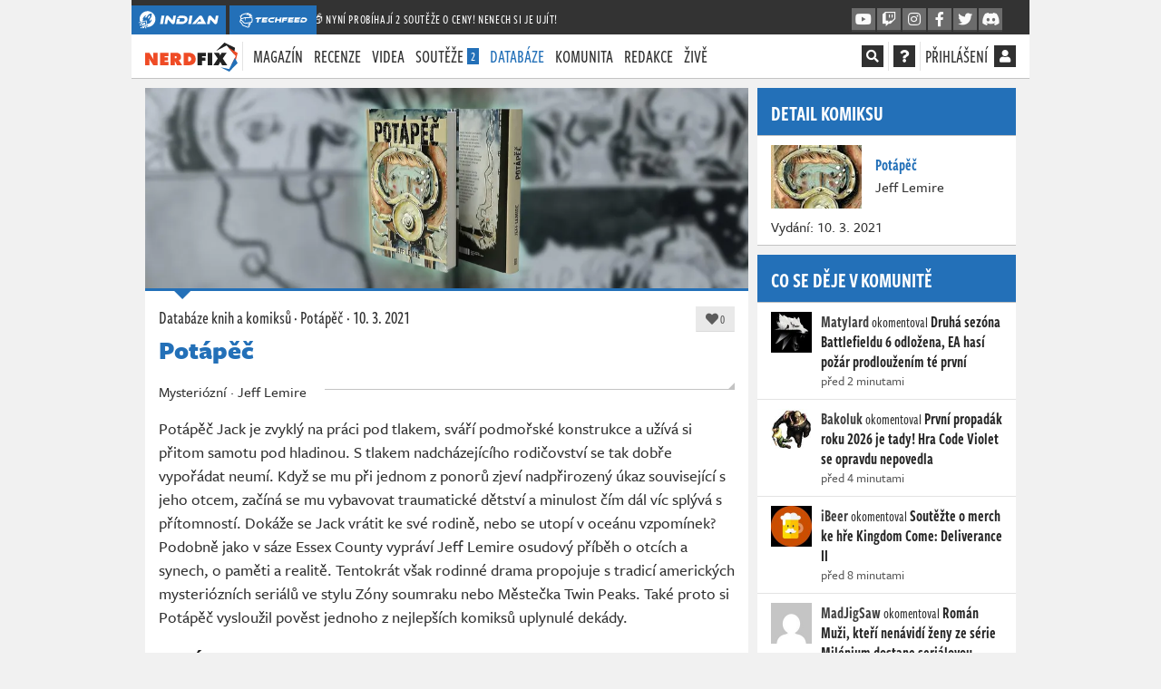

--- FILE ---
content_type: text/html; charset=utf-8
request_url: https://nerdfix.cz/kniha/potapec
body_size: 32013
content:
<!DOCTYPE html>
<html lang="cs">
<head>
    <meta charset="utf-8">
    <meta http-equiv="X-UA-Compatible" content="IE=edge">
    <meta name="viewport" content="width=device-width, initial-scale=1, shrink-to-fit=no">
    <meta name="keywords" content="Indian, herní recenze, hodnocení her, počítačové hry, konzolové hry, xbox one, playstation 4, nintendo switch, pc, wii u, let&apos;s play, youtube, youtubeři, herní pořad, pořad o hrách, redakce, indiantvcz, komunita, živé streamy, televizní pořad, tv, Potápěč">
    <meta name="description" content="Potápěč Jack je zvyklý na práci pod tlakem, sváří podmořské konstrukce a užívá si přitom samotu pod hladinou. S tlakem nadcházejícího rodičovství se tak dobře vypořádat neumí. Když se mu při jednom z ponorů zjeví nadpřirozený úkaz související s jeho otcem, začíná se mu vybavovat traumatické dětství a minulost čím dál víc splývá s přítomností. Dokáže se Jack vrátit ke své rodině, nebo se utopí v oceánu vzpomínek? Podobně jako v sáze Essex County vypráví Jeff Lemire osudový příběh o otcích a synech, o paměti a realitě. Tentokrát však rodinné drama propojuje s tradicí amerických mysteriózních seriálů ve stylu Zóny soumraku nebo Městečka Twin Peaks. Také proto si Potápěč vysloužil pověst jednoho z nejlepších komiksů uplynulé dekády.">
    <meta name="copyright" content="MediaRealms s.r.o. 2026">
    <meta property="fb:app_id" content="2140288522776378">
    <meta property="og:image" content="https://nerdfix.cz/uploads/og/827b25a291004b08a611679a3db1eb04.jpg">
    <meta property="og:locale" content="cs_CZ">
    <meta property="og:type" content="game">
    <meta name="robots" content="follow, index, max-snippet:-1, max-video-preview:-1, max-image-preview:large">
    <meta property="og:title" content="Potápěč - Databáze knih a komiksů na Nerdfix">
    <meta property="og:description" content="Potápěč Jack je zvyklý na práci pod tlakem, sváří podmořské konstrukce a užívá si přitom samotu pod hladinou. S tlakem nadcházejícího rodičovství se tak dobře vypořádat neumí. Když se mu při jednom z ponorů zjeví nadpřirozený úkaz související s jeho otcem, začíná se mu vybavovat traumatické dětství a minulost čím dál víc splývá s přítomností. Dokáže se Jack vrátit ke své rodině, nebo se utopí v oceánu vzpomínek? Podobně jako v sáze Essex County vypráví Jeff Lemire osudový příběh o otcích a synech, o paměti a realitě. Tentokrát však rodinné drama propojuje s tradicí amerických mysteriózních seriálů ve stylu Zóny soumraku nebo Městečka Twin Peaks. Také proto si Potápěč vysloužil pověst jednoho z nejlepších komiksů uplynulé dekády.">
    <meta property="og:url" content="https://nerdfix.cz/kniha/potapec">
    <meta property="og:image:width" content="1200">
    <meta property="og:image:height" content="630">
    <title>Potápěč - Databáze knih a komiksů na Nerdfix</title>
    <meta name="twitter:card" content="summary_large_image">
    <meta name="twitter:site" content="@nerdfixcz">
    <link rel="preconnect" href="https://use.typekit.net" crossorigin>
    <link rel="preconnect" href="https://www.google-analytics.com" crossorigin>
        <link rel="stylesheet" href="/dist/nerdfix.114be20b2c8669f0d20f.css">
    <link rel="preload" href="/dist/nerdfix.7676075382085f64af9a.js" as="script">
    <link rel="preload" href="/dist/chunk.1627cd0ad1b2fe42fa6d.js" as="script">
    <link rel="manifest" href="/site.webmanifest">
    <link rel="shortcut icon" href="/favicon.ico?v=2023">
    <link rel="apple-touch-icon" sizes="180x180" href="/apple-touch-icon.png?v=2023">
    <link rel="icon" type="image/png" sizes="32x32" href="/favicon-32x32.png?v=2023">
    <link rel="icon" type="image/png" sizes="16x16" href="/favicon-16x16.png?v=2023">
    <link rel="mask-icon" href="/safari-pinned-tab.svg?v=2023" color="#5bbad5">
    <link rel="canonical" href="https://nerdfix.cz/kniha/potapec">
    <link rel="alternate" type="application/atom+xml" title="NerdFix" href="/atom.xml">
    <meta name="apple-mobile-web-app-title" content="NerdFix">
    <meta name="application-name" content="NerdFix">
    <meta name="theme-color" content="#ffffff">
    <meta name="msapplication-TileColor" content="#da532c">
    <meta name="msapplication-TileImage" content="/mstile-144x144.png">
    <link rel="stylesheet" href="https://use.typekit.net/xyl3vuz.css" media="print" onload="this.media='all';">
    <noscript><link rel="stylesheet" href="https://use.typekit.net/xyl3vuz.css"></noscript>
    <script type="text/javascript">
        window.appRelatedObject="eyJ0eXAiOiJKV1QiLCJhbGciOiJIUzI1NiJ9.eyJyZWxhdGVkSWQiOiIyNWQ0MjBhMS0wMjFkLTQxZDAtYTgxYy1kNTc5MTBhOGNjZmQiLCJyZWxhdGVkRGlzY3IiOiJJbmRpYW5cXE1vZGVsXFxCb29rc1xcRG9tYWluTW9kZWxcXEVudGl0aWVzXFxCb29rIn0.Xsjo6BBtBmkMZYmIngQV90lnZ-3bYTtHyhMzJ6mSHQY"; window.appProdBuild="4-212"; window.requestId = "aa6bb350f15711f0a4d19c6b001dd46a";window.requestIdSource='server'; var appAdsInfoLink= "/inzerce-na-nerdfixu"; var renderStatus = "FULL without Caching due renderMode"; var pageGenerationTime = "2026-01-14 15:45:27"; var renderMode = "FULL"; window.appPageData={"_id":"FULL","appEnvironment":"production","appBuildVersion":"4.212 - m01d09","loggedUser":false,"requestId":"aa6bb350f15711f0a4d19c6b001dd46a","requestIdSource":"pagedata","appAdsHandles":{"mbId":"y32z3d7v","sbId":"hdk2clhc","crossDomains":["indian-tv.cz","techfeed.cz"]},"appAds":{"mode":"","brand":false},"iwas":"","appActiveContests":2,"appActivePromoLink":"/souteze?ref=crossmenu","appActivePromoText":"🎁 Nyní probíhají 2 soutěže o ceny! Nenech si je ujít!"}; window.appGaId="G-YVX7ZEM9SB"; window.appGaClientId=null; window.appEnvironment="production"; window.appUseSentry=true; (()=>{"use strict";var e=[];function a(){var e;if(window.debugEnabled){for(var a="".concat(Date.now()-window.pageLoadStartTime,"ms"),t=arguments.length,n=new Array(t),o=0;o<t;o++)n[o]=arguments[o];(e=console).debug.apply(e,[a].concat(n))}}function t(){var e;if(window.debugEnabled){for(var a="".concat(Date.now()-window.pageLoadStartTime,"ms"),t=arguments.length,n=new Array(t),o=0;o<t;o++)n[o]=arguments[o];(e=console).error.apply(e,[a].concat(n))}}function n(e,a){return function(e){if(Array.isArray(e))return e}(e)||function(e,a){var t=null==e?null:"undefined"!=typeof Symbol&&e[Symbol.iterator]||e["@@iterator"];if(null!=t){var n,o,i,r,d=[],c=!0,s=!1;try{if(i=(t=t.call(e)).next,0===a){if(Object(t)!==t)return;c=!1}else for(;!(c=(n=i.call(t)).done)&&(d.push(n.value),d.length!==a);c=!0);}catch(e){s=!0,o=e}finally{try{if(!c&&null!=t.return&&(r=t.return(),Object(r)!==r))return}finally{if(s)throw o}}return d}}(e,a)||function(e,a){if(!e)return;if("string"==typeof e)return o(e,a);var t=Object.prototype.toString.call(e).slice(8,-1);"Object"===t&&e.constructor&&(t=e.constructor.name);if("Map"===t||"Set"===t)return Array.from(e);if("Arguments"===t||/^(?:Ui|I)nt(?:8|16|32)(?:Clamped)?Array$/.test(t))return o(e,a)}(e,a)||function(){throw new TypeError("Invalid attempt to destructure non-iterable instance.\nIn order to be iterable, non-array objects must have a [Symbol.iterator]() method.")}()}function o(e,a){(null==a||a>e.length)&&(a=e.length);for(var t=0,n=new Array(a);t<a;t++)n[t]=e[t];return n}var i=!1;function r(){if("function"==typeof crypto.randomUUID)return crypto.randomUUID().replaceAll("-","");var e=(new Date).getTime(),a="undefined"!=typeof performance&&performance.now&&1e3*performance.now()||0;return"xxxxxxxxxxxx4xxxyxxxxxxxxxxxxxxx".replace(/[xy]/g,(function(t){var n=16*Math.random();return e>0?(n=(e+n)%16|0,e=Math.floor(e/16)):(n=(a+n)%16|0,a=Math.floor(a/16)),("x"===t?n:3&n|8).toString(16)}))}window.getCookie=function(e){var a,t={};return document.cookie.split(";").forEach((function(e){var a=n(e.split("="),2),o=a[0],i=a[1];t[o.trim()]=i})),null!==(a=t[e])&&void 0!==a?a:null},window.setCookie=function(e,a,t){var n=new Date;n.setTime(n.getTime()+24*t*60*60*1e3);var o="expires=".concat(n.toUTCString());document.cookie="".concat(e,"=").concat(a,";").concat(o,";path=/;secure;SameSite=Lax")},window.pageLoadStartTime=Date.now(),window.appStoreRequestId=function(){document.cookie="rid=".concat(window.requestId,";path=/;secure;SameSite=Lax")};var d=window.getCookie("asessid");if(d||(a("earlyLate generating new asessid"),d=r(),window.setCookie("asessid",d,365)),a("earlyLate asessid",d),void 0===window.requestId)try{window.requestId=r(),window.requestIdSource="client"}catch(e){t(e)}if(window.requestId&&window.appStoreRequestId(),"SERVER"===renderMode){var c=new URL(document.location.href);c.searchParams.set("do","pageData"),window.appFetchResponse=fetch(c,{method:"GET",cache:"no-store",credentials:"include",mode:"no-cors"})}else window.appFetchResponse=null;if(void 0!==window.devicePixelRatio&&(document.cookie="indianPixelRatio=".concat(window.devicePixelRatio>1?window.devicePixelRatio>1.5?"2":"1.5":"1.25",";path=/;max-age=31536000;secure;samesite=Lax")),/iPad|iPhone|iPod/.test(navigator.userAgent)&&(window.DONT_USE_BEACON=!0),navigator.userAgent.includes("Mac")&&"ontouchend"in document&&(window.DONT_USE_BEACON=!0),window.iwad=function(a){Object.keys(a).length>0&&dinfo("serving ad",a),Array.isArray(e)?(e.push(a),Array.isArray(e)&&("adsense"===window.iwas&&!0===(window.adsbygoogle||{}).loaded&&((window.adsbygoogle||[]).push({}),e=function(){return(window.adsbygoogle||[]).push({})}),"seznam"===window.iwas&&void 0!==window.sssp&&(window.sssp.getAds(e),e=function(e){return window.sssp.getAds([e])}))):e(a)},"serviceWorker"in navigator&&!/iPad|iPhone|iPod/.test(navigator.userAgent)){var s="/sw.js?";window.appProdBuild?(s+="v="+window.appProdBuild,i&&(s+="&debug=1")):i&&(s+="debug=1"),navigator.serviceWorker.register(s).catch(console.error)}var p=null,w=null,l=null,u=[null,null],g=null;window.appSetupBoard=function(e,t,n){var o;if(window.appForceSeznam&&"adsense"!==window.iwas)return a("appSetupBoard skip due target"),void(null===(o=document.querySelector("[data-".concat(n.mbId,"]")))||void 0===o||o.setAttribute("style","display:none !important"));if(t.brand){if(window.appActBrand=t.brand,t.lb&&t.rb){var i="".concat(t.lb,"-").concat(t.rb);g!==i&&(a("appSetupBoard fresh style processing "+e,t),g=i,p||(p=document.createElement("style")),p.textContent="[data-".concat(t.lb,"] { position: absolute; left:-1615px; display: block; }")+"[data-".concat(t.lb,"] > *:first-child { position: fixed; color:transparent; text-align: right; background:").concat(t.lbBg," url('/uploads/cb/").concat(t.lbHex,"/1?v=").concat(t.lbVer,"') no-repeat top right; background-size: contain; top: 0; bottom: 0; width: 1600px; z-index: 500; cursor: pointer }")+"[data-".concat(t.lb,"] > a { position: fixed;top: 0px;font-size: 9pt;width: 1590px;text-align: right;color: ").concat(t.textColor,";display: block;z-index: 1000; }")+"[data-".concat(t.lb,"] > a:first-of-type { bottom: 0; }")+"[data-".concat(t.lb,"] > a:last-child::after { content: '𐌺E‎KLAMA' }")+"[data-".concat(t.rb,"] { position: absolute; right:-15px }")+"[data-".concat(t.rb,"] > *:first-child { position: fixed; color:transparent; background: ").concat(t.rbBg," url('/uploads/cb/").concat(t.rbHex,"/2?v=").concat(t.rbVer,"') no-repeat top left; background-size: contain; top: 0; bottom: 0; width: 1600px; z-index: 500; cursor: pointer }")+"[data-".concat(t.rb,"] > a:first-of-type { position: fixed; color:transparent; top: 0; bottom: 0; width: 1600px; z-index: 600; cursor: pointer }")+"@media (max-width: 950px) { [data-".concat(t.lb,"], [data-").concat(t.rb,"] { display: none } }"),p.parentNode||document.head.appendChild(p),window.appActLb=t.lb,window.appActRb=t.rb,a("appSetupBoard css updated "+e)),0!==e&&2!==e||i===u[0]||(w||(w=document.querySelector("[data-".concat(n.sbId,"]"))),w?(w.innerHTML="<div data-".concat(t.lb,'><div></div><a href="/bc/l/').concat(t.brand,'/1" rel="nofollow">').concat(Date.now(),"</a><a href=").concat(window.appAdsInfoLink,"></a></div>")+"<div data-".concat(t.rb,'><div></div><a href="/bc/r/').concat(t.brand,'/1" rel="nofollow">').concat(Date.now(),"</a></div>"),u[0]=i,a("appSetupBoard side updated "+e)):a("appSetupBoard contSide not found!",n.sbId)),1!==e&&2!==e||i===u[1]||(window.appActMb=n.mbId,l||(l=document.querySelectorAll("[data-".concat(n.mbId,"]"))),l?(l.forEach((function(e){e.innerHTML='<a rel="nofollow" href="/bc/b/'.concat(t.brand,'/1">')+' <img src="/uploads/cb/'.concat(t.mbHex,"/3.jpg?v=").concat(t.mbVer,'" alt="Sdělení od partnera"/>')+"</a>"})),u[1]=i,a("appSetupBoard mid updated "+e)):a("appSetupBoard contBanner not found!",n.mbId))}}else a("appSetupBoard fresh data processing skip")};var m=null;window.appStoreBoardData=function(e){m=JSON.stringify(e);try{window.sessionStorage.setItem("pageData-ads",m)}catch(e){a("appStoreBoardData sessionStorage.setItem failed",e)}},window.appInitBoard=function(e){if(a("appInitBoard"),0===e&&window.innerWidth>=950||1===e&&window.innerWidth<950)if("FULL"===renderMode)a("appInitBoard full"),window.appStoreBoardData({appAds:window.appPageData.appAds,appAdsHandles:window.appPageData.appAdsHandles}),appSetupBoard(e,window.appPageData.appAds,window.appPageData.appAdsHandles);else{a("appInitBoard session");try{var t=window.sessionStorage.getItem("pageData-ads");if(t){var n=JSON.parse(t);appSetupBoard(e,n.appAds,window.appPageData.appAdsHandles)}}catch(e){a("appInitBoard sessionStorage.getItem failed",e)}}};try{var f=window.getCookie("debug");i="1"===window.getCookie("debugWorker"),function(){var e=arguments.length>0&&void 0!==arguments[0]&&arguments[0];window.debugEnabled=e,window.dlog=function(){var e;if(window.debugEnabled){for(var a="".concat(Date.now()-window.pageLoadStartTime,"ms"),t=arguments.length,n=new Array(t),o=0;o<t;o++)n[o]=arguments[o];(e=console).log.apply(e,[a].concat(n))}},window.derror=function(){var e;if(window.debugEnabled){for(var a="".concat(Date.now()-window.pageLoadStartTime,"ms"),t=arguments.length,n=new Array(t),o=0;o<t;o++)n[o]=arguments[o];(e=console).error.apply(e,[a].concat(n))}},window.dinfo=function(){var e;if(window.debugEnabled){for(var a="".concat(Date.now()-window.pageLoadStartTime,"ms"),t=arguments.length,n=new Array(t),o=0;o<t;o++)n[o]=arguments[o];(e=console).info.apply(e,[a].concat(n))}}}(null!==f),a("early.js boot "+renderStatus),a("page generated: "+pageGenerationTime),window.addEventListener("pageshow",(function(e){if(e.persisted){a("Page was restored from the bfcache, update sessionStorage");try{window.sessionStorage.setItem("pageData-ads",m)}catch(e){t("pageshow sessionStorage.setItem failed",e)}}}));var b=new URL(window.location.href),h=b.searchParams.get("utm_source"),y=!1;if(h){var v=b.searchParams.get("utm_medium"),x={utmSource:h,utmMedium:v,utmCampaign:b.searchParams.get("utm_campaign"),utmContent:b.searchParams.get("utm_content"),utmTerm:b.searchParams.get("utm_term")};document.cookie="utmx=".concat(JSON.stringify(x),";path=/;secure;SameSite=Lax"),y="www.seznam.cz"===h&&["sekce-z-internetu","sbrowser","z-boxiku"].includes(v),document.cookie="utms=".concat(y?"1":"0",";path=/;secure;SameSite=Lax")}else y="1"===window.getCookie("utms");if(window.iwas="adsense",y&&(window.appForceSeznam=!0,window.iwas="seznam",a("early.js iwas=seznam")),window.appPageData&&"FULL"===window.appPageData._id&&""===window.appPageData.iwas&&(window.iwas="",a("early.js iwas=none")),"production"===window.appEnvironment&&("seznam"===window.iwas||"adsense"===window.iwas)){var S=function(){dataLayer.push(arguments)},A=document.createElement("script");A.setAttribute("async",""),A.setAttribute("defer",""),"adsense"===window.iwas?(A.setAttribute("data-ad-client","ca-pub-9842134191309653"),A.setAttribute("src","https://pagead2.googlesyndication.com/pagead/js/adsbygoogle.js")):A.setAttribute("src","https://ssp.imedia.cz/static/js/ssp.js"),document.head.appendChild(A),(A=document.createElement("script")).setAttribute("async",""),A.setAttribute("src","https://www.googletagmanager.com/gtag/js?id=".concat(window.appGaId)),document.head.appendChild(A),window.dataLayer=window.dataLayer||[],S("js",new Date),S("config",window.appGaId,{client_storage:"none",ad_storage:"denied",analytics_storage:"denied",anonymize_ip:!0,client_id:window.appGaClientId}),S("event","page_view")}var I=document.createElement("style"),k=window.appPageData;"adsense"===window.iwas?I.textContent="[data-".concat(k.appAdsHandles.mbId,"] { display:block;aspect-ratio:5.375;height:auto;margin-bottom: 10px;} ")+"[data-".concat(k.appAdsHandles.mbId,"] img { display:block;width:100%;height:100% } ")+"[data-".concat(k.appAdsHandles.mbId,"] { display:block !important; } ")+"@media (min-width: 950px) { [data-".concat(k.appAdsHandles.mbId,"] { display:none !important;}} "):I.textContent="[data-".concat(k.appAdsHandles.mbId,"] { display:none !important; }"),document.head.appendChild(I)}catch(e){console.error("earlyInit failed",e)}})();
    </script>
    
</head>
<body id="yndyanwebsite">
<div class="page-wrapper crossmenu-active">




<header id="pageMainHeader" class="header vue-root">
    <div class="crossmenu">
        <div class="container">
            <div>
                <a href="https://indian-tv.cz?ref=crossmenu" class="crossmenu__brand" rel="noopener">
                    <svg xmlns="http://www.w3.org/2000/svg" viewBox="0 0 2597.73 2597.73" aria-label="INDIAN" class="d-inline d-md-none" style="height:20px;enable-background:new 0 0 2597.73 2597.73;" xml:space="preserve">
                        <g style="display:none;"><circle style="display:inline;fill:#FFFFFF;" cx="1338.74" cy="1177.87" r="1000"></circle></g><g><g><polygon style="fill:#FFF;" points="1708.63,835.13 1536.05,714.29 1357.66,1066.37 1438.89,1123.25 		"></polygon></g><g><g><path style="fill:#FFF;" d="M1912.32,358.72C1459.91,41.94,836.37,151.89,519.59,604.29c-182.76,261.01-223.48,578.99-138.34,862.16l68.4-12.06l22.71,128.86l-9.62,1.7l19.23,109.06c14.03,23.32,29.07,46.15,45.09,68.41l-31.26-177.33l218.39-38.53l40.32,228.8l-191.65,33.8c9.86,12.1,20.04,24,30.52,35.7l89.82-15.84l21.54,122.24c19.41,15.87,39.55,31.15,60.42,45.76c8.49,5.94,17.05,11.72,25.65,17.36l149.42-26.36l20.41,115.83c18.88,7.73,37.93,14.85,57.1,21.35l-35-198.52l197.51-34.84l36.48,206.92l-181.9,32.09c21.13,6.74,42.4,12.74,63.79,18.02l156.21-27.54l9.5,53.91c339.86,25.03,683.9-124.37,893.56-423.79C2474.67,1299.04,2364.73,675.5,1912.32,358.72zM650.93,1449.51l130.77-186.75l-44.7-166.3l185.73-265.25c43.81-62.56,258.72-139.35,258.72-139.35l-217.93,311.23l234.08-42.19l216.79-309.61c57.64-82.32,440.34-208.37,440.34-208.37s12.43,402.75-45.2,485.05l-216.79,309.62l40.42,234.4l217.93-311.23c0,0,1.35,228.22-42.46,290.78l-185.73,265.25l-171.56,14.87l-130.77,186.75l-100.01-569.79L650.93,1449.51z M822.23,1917.92l-69.65-395.15l395.14-69.7l69.65,395.15L822.23,1917.92z M1273.99,2118.59l-23.38-132.61l126.59-22.33l23.37,132.62L1273.99,2118.59z"></path></g></g></g><g><g><g><rect x="827.84" y="1629.53" transform="matrix(0.9848 -0.1736 0.1736 0.9848 -288.2662 189.8451)" style="fill-rule:evenodd;clip-rule:evenodd;fill:#FFF;" width="226.6" height="226.6"></rect></g><g><rect x="476.95" y="1630.32" transform="matrix(0.9848 -0.1736 0.1736 0.9848 -290.0833 123.7998)" style="fill-rule:evenodd;clip-rule:evenodd;fill:#FFF;" width="171.32" height="179.47"></rect></g><g><polygon style="fill-rule:evenodd;clip-rule:evenodd;fill:#FFF;" points="1106.83,1970.99 1137.99,2147.73 969.28,2177.51938.13,2000.75 			"></polygon></g><g><rect x="1243.06" y="2045.16" transform="matrix(0.9848 -0.1736 0.1736 0.9848 -346.7133 258.847)" style="fill-rule:evenodd;clip-rule:evenodd;fill:#FFF;" width="126.87" height="132.91"></rect></g><g><rect x="1045.43" y="2212.87" transform="matrix(0.9848 -0.1736 0.1736 0.9848 -378.8247 227.086)" style="fill-rule:evenodd;clip-rule:evenodd;fill:#FFF;" width="126.87" height="132.91"></rect></g><g><rect x="469.65" y="2196.02" transform="matrix(0.9848 -0.1736 0.1736 0.9848 -384.6404 126.8815)" style="fill-rule:evenodd;clip-rule:evenodd;fill:#FFF;" width="126.86" height="132.91"></rect></g><g><rect x="342.84" y="1853.51" transform="matrix(0.9848 -0.1736 0.1736 0.9848 -327.1097 99.6713)" style="fill-rule:evenodd;clip-rule:evenodd;fill:#FFF;" width="126.87" height="132.91"></rect></g><g><rect x="528.02" y="1888.24" transform="matrix(0.9848 -0.1736 0.1736 0.9848 -330.3276 132.3432)" style="fill-rule:evenodd;clip-rule:evenodd;fill:#FFF;" width="126.87" height="132.91"></rect></g><g><rect x="674.54" y="2074.32" transform="matrix(0.9848 -0.1736 0.1736 0.9848 -369.4538 170.8781)" style="fill-rule:evenodd;clip-rule:evenodd;fill:#FFF;" width="235.21" height="246.42"></rect></g><g><rect x="269.52" y="1546.81" transform="matrix(0.9848 -0.1736 0.1736 0.9848 -274.9844 82.2878)" style="fill-rule:evenodd;clip-rule:evenodd;fill:#FFF;" width="126.87" height="132.91"></rect></g></g></g>
                    </svg>
                    <svg xmlns="http://www.w3.org/2000/svg" viewBox="0 0 1593 361" aria-label="INDIAN" class="d-none d-md-inline" style="height:20px;enable-background:new 0 0 1593 361;" xml:space="preserve">
                        <g><g><defs><rect id="SVGID_1_" x="-48.35" y="-16.35" transform="matrix(0.5736 -0.8192 0.8192 0.5736 -87.8712 209.2009)" width="410.7" height="410.7"></rect></defs><clipPath id="SVGID_2_"><use xlink:href="#SVGID_1_"  style="overflow:visible;"></use></clipPath><polygon style="clip-path:url(#SVGID_2_);fill:#FFF;" points="233.3,109.27 206,90.15 177.78,145.85 190.63,154.85 		"></polygon><g style="clip-path:url(#SVGID_2_);"><defs><rect id="SVGID_3_" x="-48.35" y="-16.35" transform="matrix(0.5736 -0.8192 0.8192 0.5736 -87.8712 209.2009)" width="410.7" height="410.7"></rect></defs><clipPath id="SVGID_4_"><use xlink:href="#SVGID_3_"  style="overflow:visible;"></use></clipPath><path style="clip-path:url(#SVGID_4_);fill:#FFF;" d="M265.48,33.98C193.96-16.1,95.39,1.28,45.31,72.8c-28.89,41.26-35.33,91.53-21.87,136.29l10.81-1.91l3.59,20.37l-1.52,0.27l3.04,17.24c2.22,3.69,4.59,7.3,7.13,10.81l-4.94-28.03l34.52-6.09l6.37,36.17l-30.3,5.34c1.56,1.91,3.17,3.79,4.83,5.64l14.2-2.5l3.41,19.32c3.07,2.51,6.25,4.92,9.55,7.23c1.34,0.94,2.69,1.85,4.06,2.74l23.62-4.17l3.23,18.31c2.99,1.22,6,2.35,9.03,3.38l-5.53-31.38l31.22-5.51l5.77,32.71l-28.76,5.07c3.34,1.07,6.7,2.01,10.08,2.85l24.69-4.35l1.5,8.52c53.73,3.96,108.11-19.66,141.26-67C354.38,182.63,337,84.05,265.48,33.98 M66.08,206.4l20.66-29.51l-7.07-26.29l29.36-41.93c6.93-9.89,40.9-22.03,40.9-22.03l-34.47,49.23l37.1-6.69l34.27-48.94c9.11-13,69.56-32.91,69.56-32.91s1.96,63.62-7.14,76.62l-34.27,48.94l6.41,37.15l34.34-49.32c0,0,0.34,36.17-6.58,46.06l-29.36,41.93l-27.25,2.26l-20.66,29.51l-15.8-90.02L66.08,206.4z M93.15,280.46L82.14,218l62.47-11.02l11.01,62.47L93.15,280.46z M164.57,312.19l-3.7-20.96l20.01-3.53l3.7,20.97L164.57,312.19z"></path><rect x="94.04" y="234.87" transform="matrix(0.9848 -0.1736 0.1736 0.9848 -42.1839 23.2725)" style="clip-path:url(#SVGID_4_);fill-rule:evenodd;clip-rule:evenodd;fill:#FFF;" width="35.82" height="35.82"></rect><rect x="38.57" y="235" transform="matrix(0.9848 -0.1736 0.1736 0.9848 -42.4702 12.8309)" style="clip-path:url(#SVGID_4_);fill-rule:evenodd;clip-rule:evenodd;fill:#FFF;" width="27.08" height="28.37"></rect><rect x="113.73" y="290.99" transform="matrix(0.9848 -0.1736 0.1736 0.9848 -51.0531 26.732)" style="clip-path:url(#SVGID_4_);fill-rule:evenodd;clip-rule:evenodd;fill:#FFF;" width="27.08" height="28.37"></rect><rect x="159.68" y="300.58" transform="matrix(0.9848 -0.1736 0.1736 0.9848 -51.4261 34.1833)" style="clip-path:url(#SVGID_4_);fill-rule:evenodd;clip-rule:evenodd;fill:#FFF;" width="20.06" height="21.01"></rect><rect x="128.43" y="327.09" transform="matrix(0.9848 -0.1736 0.1736 0.9848 -56.4997 29.1602)" style="clip-path:url(#SVGID_4_);fill-rule:evenodd;clip-rule:evenodd;fill:#FFF;" width="20.06" height="21.01"></rect><rect x="37.41" y="324.43" transform="matrix(0.9848 -0.1736 0.1736 0.9848 -57.4191 13.3194)" style="clip-path:url(#SVGID_4_);fill-rule:evenodd;clip-rule:evenodd;fill:#FFF;" width="20.05" height="21.01"></rect><rect x="17.37" y="270.28" transform="matrix(0.9848 -0.1736 0.1736 0.9848 -48.3244 9.0179)" style="clip-path:url(#SVGID_4_);fill-rule:evenodd;clip-rule:evenodd;fill:#FFF;" width="20.06" height="21.01"></rect><rect x="46.64" y="275.77" transform="matrix(0.9848 -0.1736 0.1736 0.9848 -48.8345 14.1834)" style="clip-path:url(#SVGID_4_);fill-rule:evenodd;clip-rule:evenodd;fill:#FFF;" width="20.06" height="21.01"></rect><rect x="69.8" y="305.19" transform="matrix(0.9848 -0.1736 0.1736 0.9848 -55.018 20.2741)" style="clip-path:url(#SVGID_4_);fill-rule:evenodd;clip-rule:evenodd;fill:#FFF;" width="37.18" height="38.95"></rect><rect x="5.78" y="221.8" transform="matrix(0.9848 -0.1736 0.1736 0.9848 -40.0854 6.2701)" style="clip-path:url(#SVGID_4_);fill-rule:evenodd;clip-rule:evenodd;fill:#FFF;" width="20.06" height="21.01"></rect></g></g></g><g><g><path style="fill:#FFF;" d="M425.01,261.47L454.2,95.99h57.14l-29.19,165.47H425.01z"></path><path style="fill:#FFF;" d="M581.58,170.45l-15.83,91.02h-51.94l23.5-133.57c4.2-24.73,20.78-34.88,37.6-34.88c6.68,0,13.36,1.48,21.02,9.65l78.9,85.09l15.58-91.52h51.94L719.1,229.81c-4.45,24.73-21.02,34.88-37.6,34.88c-7.17,0-13.6-1.73-21.02-9.89L581.58,170.45z"></path><path style="fill:#FFF;" d="M744.09,261.47l18.3-103.14h57.38l-9.89,55.65h55.41c29.68,0,51.7-11.87,51.7-41.8c0-18.8-16.82-27.95-39.58-27.95H764.86l44.77-48.23h76.43c53.43,0,88.55,28.69,88.55,70.25c0,53.18-53.43,95.23-117.74,95.23H744.09z"></path><path style="fill:#FFF;" d="M985.25,261.47l29.19-165.47h57.14l-29.19,165.47H985.25z"></path><path style="fill:#FFF;" d="M1148.24,261.47l43.04-47.49h37.1c7.92,0,17.31,0,22.26,0.5c-1.73-2.72-6.18-10.39-8.66-15.58l-20.28-40.32l-92.26,102.9h-67.77l131.83-147.42c9.89-11.13,22.76-21.02,40.56-21.02c17.31,0,26.71,9.15,32.9,21.02l76.92,147.42H1148.24z"></path><path style="fill:#FFF;" d="M1429.23,170.45l-15.83,91.02h-51.94l23.5-133.57c4.21-24.73,20.78-34.88,37.6-34.88c6.68,0,13.36,1.48,21.02,9.65l78.9,85.09l15.58-91.52H1590l-23.25,133.57c-4.45,24.73-21.02,34.88-37.6,34.88c-7.17,0-13.6-1.73-21.02-9.89L1429.23,170.45z"></path></g></g>
                    </svg>
                </a>
                <a href="https://techfeed.cz?ref=crossmenu" class="crossmenu__brand seznam-hide" rel="noopener">
                    <svg xmlns="http://www.w3.org/2000/svg" viewBox="0 0 1832.02 2084.99" aria-label="TechFeed" class="d-inline d-md-none" height="20">
                        <path d="M1526.73,583.24c64.61,0,189.33-19.11,227.2,11,27.92,22.2,35.77,104.86,45,148.06,28.63,133.32,34.42,330.53,5,468.19-9.23,43.17-11.25,99.78-34,131-27.06,37.14-166.9,44.74-222.2,62,2.5,55.14,37.3,150.75,6,191.08-17.25,22.22-50.49,19.66-77.07,33l-84.07,285.11c-10.6,33.8-14.8,79.64-40,99-12.83,9.87-30.77,13.57-47,20q-49,19-98.08,38c-16.09,6.54-35.5,19-59,14L760.07,1937.78c-126.64-50.49-272-85.22-370.32-164.06-64.14-51.43-93.74-146.33-128.12-227.09l-28-70-42-24c-26-16.26-50.38-35.24-74.06-54-47.58-37.76-90.2-92.17-110.1-157.07-25.78-84.08,20-185.45,69.06-217.09-8.39-106.24,21.58-149.87,67.06-209.08q-41-138-82.07-276.11l-31-79c-6.32-12.42-18.23-24.37-21-39,19.4-20.6,145.68-28.42,191.17-30,2.12-31.71,12.65-105.58,27-127,24.3-36.29,126-77.25,172.15-97C528.65,111.74,671,76.66,825.12,43,881,30.82,937.38,29.26,996.27,19c38.15-6.64,79.31-4.57,120.11-11l114.1-8c47.47,0,103.88.9,132.11,22v1c-31.16,9.46-146.82,83-161.14,106l67.06-8,59-3,73.06,3,64.06,7c82.31,18,149.23,43.93,207.18,85,26.23,18.61,77.94,54.3,85.07,89l-63-16-71.06-8c-37-6-72.68,8.27-102.09,13v2c39.71,6.65,81,28.89,112.1,47C1716.5,389,1807,435,1832,541.22l-41-15c-22-8.78-45.42-15.55-70.06-21-70.17-15.54-148,6.47-198.17,27Q1524.74,557.72,1526.73,583.24ZM1024.3,142.06l-94.08,12c-70.73,14.13-141.11,22.9-208.19,40-91.8,23.43-180.74,49.51-262.22,84-42.08,17.83-81.36,43.63-122.11,60l-14,80c-5.64,33.65.6,72.78-6,103l-3,1c-16.18-5.63-39.6-15.76-62.06-12-19.71,3.3-44.81,12.37-66,9q34.51,116,69.06,232.09L722,611.25l678.59-24v-1q-2-24-4-48c-13.71-87.69,35.09-93.56,85.08-125-17-10-41.3-11.75-62.06-17-41.56-10.53-96.42-26.05-151.13-17-19.3,3.2-39-1.47-54,4,15.8-54.85,54.79-96.8,89.08-134l-1-1-66.06,5-183.16,41c-26.41,8.26-52.07,19.84-73.06,34l-25,20,9-60c9.12-36.5,17.23-80.13,35-110l28-36ZM822.12,734.3q5.5,226.07,11,452.18Q781.59,963.91,730,741.3l-322.28,97c-48.36,15-122.65,26.46-160.14,53a113,113,0,0,0-48,91c132.36-2.09,204.07,77.57,262.23,151.06,77,97.35,156.2,202,281.24,251.1l47,14,76.07-6c56.82-9.93,112.66-12.28,166.14-23l165.15-27c157-34.42,315.75-59.34,470.41-93q7.5-38.52,15-77,6.51-54.51,13-109l3-81c3.9-25,2.9-60.74-1-85q-2.49-38-5-76c-7.18-40.69-14.55-79.58-24-115Zm601.52,694.28-180.15,34c-92.45,20.5-185.52,27.33-281.25,45-44.73,8.27-150.07,26.61-196.17,15-146.85-37-249.18-119.67-330.28-222.09C395,1249,354,1188.33,302.67,1147.46c-44.92-35.78-138.43-68.37-169.15,6-36.7,88.86,90.22,170.29,141.12,201.08,16.81,10.16,41.56,16.43,54.05,31,15.31,17.86,21.43,45.64,31,69,27.54,67.1,49.88,150.8,92.08,205.08,40.94,52.67,104.2,69.52,172.15,96l265.23,99,182.16,66,89.08,33,33-14c13.92-5.55,61.86-18.12,68.06-28q9-30,18-60l-94.08-45,114.1-21,14-51c-63.29,9.53-138,15.93-198.17-2-16.82-5-47-8.42-54.05-23-4.71-7.67.51-17.23,7-20,12.05-5.48,54.78,6.38,74.06,7,52.62,1.72,94.65-7.11,137.12-16,14.65-3.07,56.21-2.19,54-18l-151.14-97c87.17-1.06,171.7-43.54,251.22-58Q1428.65,1468.1,1423.64,1428.58Z" transform="translate(0.02 -0.01)" style="fill:#fff;fill-rule:evenodd"></path>
                    </svg>
                    <svg xmlns="http://www.w3.org/2000/svg" xmlns:xlink="http://www.w3.org/1999/xlink" viewBox="0 0 1649.37 412.57" aria-label="TechFeed" class="d-none d-md-inline" height="20">
                        <g>
                            <path d="M455.66,262.38l13.69-78.21h-50.16L449.72,152h124.73l-30.52,32.17h-36.3l-13.69,78.21H455.66z"></path>
                            <path d="M565.54,262.38L585.18,152h130.34L685,184.17h-67.48l-1.48,9.24h85.47l-26.07,26.89h-64.18l-1.81,10.39 h92.56l-30.19,31.68H565.54z"></path>
                            <path d="M771.79,262.38c-34.98,0-58.24-20.79-58.24-48.67c0-36.3,34.98-61.71,77.71-61.71h79.36l-30.36,32.17h-54.78 c-20.29,0-33.33,6.93-33.33,26.4c0,13.36,9.57,20.13,25.24,20.13h79.2l-30.03,31.68H771.79z"></path>
                            <path d="M962.36,262.38l7.26-40.92h-60.88l-7.26,40.92H863.2L882.84,152h38.28l-6.77,37.62h60.88L982,152h38.11 l-19.63,110.38H962.36z"></path>
                            <path d="M1066.98,223.44l-6.93,38.94h-38.28L1041.4,152h125.89l-30.36,32.17h-63.19l-1.48,9.4h81.51l-28.54,29.86 H1066.98z"></path>
                            <path d="M1159.54,262.38L1179.17,152h130.34L1279,184.17h-67.48l-1.48,9.24h85.47l-26.07,26.89h-64.18l-1.81,10.39 h92.56l-30.19,31.68H1159.54z"></path>
                            <path d="M1302.1,262.38L1321.73,152h130.34l-30.52,32.17h-67.48l-1.48,9.24h85.47l-26.07,26.89h-64.18l-1.81,10.39 h92.56l-30.19,31.68H1302.1z"></path>
                            <path d="M1444.66,262.38l12.21-68.8h38.28l-6.6,37.12h36.96c19.8,0,34.48-7.92,34.48-27.88 c0-12.54-11.22-18.64-26.4-18.64h-75.07l29.86-32.17h50.98c35.64,0,59.07,19.14,59.07,46.86c0,35.47-35.64,63.52-78.54,63.52 H1444.66z"></path>
                        </g>
                        <g>
                            <path d="M341.68,140l-29.35,0.77c0,0-0.68-8.07-0.68-8.08c-0.05-0.54,9.07-2.96,10.15-3.24 c20.25-5.34,30.76,1.99,39.73,4.68c-1.99-7.78-6.59-13.77-12.26-19.46c-6-6.01-11.79-8.61-17.88-12.08 c-6.43-3.66-13.29-6.52-20.34-8.75c6.31-1.55,11.64-2.47,18.26-2.06c6.87,0.43,13.69,1.73,20.23,3.87c-0.9-2.9-2.99-5.26-5.16-7.38 c-14.71-14.43-34.6-21.14-54.89-22.19c-10.23-0.53-19.68,0.17-29.82,1.59c8.08-6.79,16.96-12.63,26.4-17.33 c-2.19-0.97-4.47-1.7-6.8-2.23c-8.2-1.87-16.74-1.32-25.04-0.68c-8.69,0.67-17.36,1.25-26.02,2.23 c-14.92,1.68-29.77,4.06-44.42,7.34c-19.89,4.44-39.57,10.43-58.11,18.96c-6.84,3.15-13.85,6.54-19.98,10.97 c-2.12,1.53-3.55,3.85-4.01,6.43l-2.92,16.49c-10.42,0.66-19.95,0.77-30.03,4.25c-0.24,0.08-0.51,0.18-0.64,0.41 c-0.22,0.36,0.02,0.81,0.25,1.16c7.51,11.56,9.77,25.92,14.15,38.6c1.64,5.51,3.27,11.01,4.91,16.51c0.59,2.17,1.26,4.36,1.91,6.54 c0.09,0.31,0.23,0.59,0.35,0.89c-8.5,8.59-12.84,20.96-10.78,33.52c-4.16,3.35-8.3,8.56-10.82,16.7 c-7.86,25.4,17.35,46.3,35.93,56.02l12.03,28.89c5.76,13.83,16.98,24.67,31.01,29.95l102.69,38.62c1.14,0.42,2.33,0.63,3.52,0.63 c1.25,0,2.5-0.23,3.68-0.69l24.67-9.56c2.95-1.14,5.19-3.59,6.09-6.62l16.74-56.89l6.93-1.83c4.98-1.31,8.19-6.14,7.49-11.24 l-3.16-22.86c16.56-3.36,28.3-5.88,29.77-6.2c3.69-0.8,6.64-3.57,7.65-7.2c15.92-56.87-0.73-111.19-1.76-113.47 C349.62,142.22,345.8,139.89,341.68,140z M105.53,129.35c0.85-0.2,1.67-0.29,2.47-0.31c2.97-0.07,5.74,0.9,8.79,1.76 c0.24,0.07,0.52,0.13,0.74,0c0.21-0.14,0.27-0.41,0.31-0.66c1-6.12,0.12-12.05,1.19-18.11c0.63-3.56,1.26-7.13,1.89-10.69 c10.53-6.19,46.35-24.53,111.27-31.63c-0.6,0.07-3.67,4.26-4.24,5.1c-1.74,2.57-2.67,6.24-3.62,9.17 c-2.02,6.19-3.36,12.6-3.96,19.09c7.26-7.06,17.03-9.59,26.65-11.14c4.49-0.72,8.92-2.45,13.41-3.33c2.64-0.52,5.3-0.96,7.97-1.31 c1.84-0.24,7.33,0.21,8.69-0.83c-6.81,5.24-11.79,14.45-15.17,22.22c0.4-0.92,9.67-0.83,10.91-0.88c3.98-0.15,7.99-0.05,11.92,0.63 c6.83,1.19,13.89,2.83,20.53,4.94c-4.44,1.75-8.54,4.17-11.66,7.49c-1.97,2.1-2.96,4.95-2.72,7.82l1.08,12.81l-108.09,3.77 c-0.88,0.03-1.75,0.18-2.59,0.43l-73.57,22.2l-11.27-37.5C96.65,131.05,104.7,129.54,105.53,129.35z M271.61,296.37 c-5.43,1.43-14.77,2.67-14.77,2.67l24.56,15.79l-0.37,1.24l-17.6,3.11c-6.86,1.21-13.89,1.21-20.75,0.01l-2.67-0.47 c-2.91-0.51-4.1,3.6-1.37,4.72l0.35,0.15c10.25,4.22,21.48,5.5,32.42,3.71l6.64-1.09l-2.44,8.3l-18.39,3.4l15.27,7.2l-2.95,10.02 l-16.41,6.36l-98.25-36.25c-9.58-3.54-17.21-10.98-20.97-20.48l-12.45-31.42c-0.95-2.4-2.8-4.36-5.14-5.46 c-8.87-4.18-33.2-19.28-28.83-33.42c1.91-6.16,4.93-7.53,5.93-7.99c5.17-2.35,13.04-0.12,16.06,1.1 c7.35,4.29,14.15,12.61,21.34,21.45c13.49,16.57,30.29,37.19,60.58,43.29c0.66,0.13,1.34,0.2,2.01,0.2c0.09,0,0.18,0,0.27,0 c20.69-0.54,66.15-8.65,101.98-15.65l1.76,12.73L271.61,296.37z M334.96,248.08c-23.84,5.02-110.09,22.83-140.66,24.02 c-22.44-4.95-35.28-20.71-47.7-35.96c-8.44-10.36-16.43-20.14-27.04-26.28c-0.11-0.07-0.21-0.14-0.32-0.2 c-0.03-0.01-0.05-0.03-0.08-0.05c-0.15-0.08-0.3-0.15-0.46-0.23c-0.11-0.06-0.21-0.12-0.33-0.17c-0.02-0.01-0.08-0.03-0.1-0.05 c-0.03-0.01-0.06-0.03-0.09-0.04c-1.69-0.76-9.84-4.14-19.5-4.06c0.18-8.13,5.81-15.5,14.04-17.47c0.19-0.05,0.38-0.1,0.57-0.15 l70.62-21.31l16.93,72.31l-2.05-73.34l136.36-4.52C340.2,174.74,343.35,210.84,334.96,248.08z"></path>
                        </g>
                    </svg>
                </a>
            </div>
            <header-promo></header-promo>
            <div>
    <a href="https://www.youtube.com/nerdfix" target="_blank" rel="noopener" class="social_link" aria-label="YouTube" title="YouTube">
        <i class="fab fa-youtube"></i>
    </a>
    <a href="https://www.twitch.tv/indiantvcz" target="_blank" rel="noopener" class="social_link" aria-label="Twitch" title="Twitch">
        <i class="fab fa-twitch"></i>
    </a>
    <a href="https://www.instagram.com/nerdfix.cz/" target="_blank" rel="noopener" class="social_link" aria-label="Instagram" title="Instagram">
        <i class="fab fa-instagram"></i>
    </a>
    <a href="https://www.facebook.com/nerdfix.cz" target="_blank" rel="noopener" class="social_link" aria-label="Facebook" title="Facebook">
        <i class="fab fa-facebook-f"></i>
    </a>
    <a href="https://twitter.com/nerdfixcz" target="_blank" rel="noopener" class="social_link" aria-label="Twitter" title="Twitter">
        <i class="fab fa-twitter"></i>
    </a>
    <a href="https://www.discord.gg/indian" target="_blank" rel="noopener" class="social_link" aria-label="Discord" title="Discord">
        <i class="fab fa-discord"></i>
    </a>
            </div>
        </div>
    </div>
    <nav class="container">
        <div class="nerdfix header__logo">
            <a href="/" aria-label="NerdFix">
                <svg xmlns="http://www.w3.org/2000/svg" viewBox="0 0 1269.13 398" style="height:32px"><polygon points="1118.49 39.36 1219.5 158.22 1233.19 70.46 1087.94 0 974.31 114.42 1118.49 39.36" style="fill:#222;fill-rule:evenodd"></polygon><polygon points="1142.07 67.11 1242.74 185.57 1183.17 303.16 1230.7 299.14 1269.13 142.96 1142.07 67.11" style="fill:#ef4b25;fill-rule:evenodd"></polygon><polygon points="1230.73 209.27 1153.08 362.58 1033.67 338.12 1154.99 398 1268.77 281.49 1230.73 209.27" style="fill:#2370b8;fill-rule:evenodd"></polygon><path d="M59,309.78v-58c0-7.66-2-22.24-3.83-31.45H57a224.83,224.83,0,0,0,11.75,22.25l42.43,67.23h59.28V139.27H111.19v54.2c0,12.52,2.89,29.65,5.38,40.38h-1.79a185.35,185.35,0,0,0-16.11-30.16L59.06,139.27H0V309.78Zm262.28,0V263H266.61V246.6h48.3V201.9h-48.3V186h53.18V139.27h-115V309.78Zm86.9,0V255.07l1-.52a28.18,28.18,0,0,0,2.32,5.38l24.58,49.85h71.33l-38.34-57.52a24.15,24.15,0,0,0-8.95-7.93V242.8c10-2,18.4-7.23,23.52-13.55,4.86-5.88,9.46-15.34,9.46-30.36,0-20.24-7.42-33.25-16.11-41.92-15.6-15.59-34.26-17.64-52.15-17.64h-77V309.78Zm0-123.73H419a13.55,13.55,0,0,1,10.44,4.6,15.31,15.31,0,0,1,3.32,10.24,13.41,13.41,0,0,1-4.33,10.48c-3.83,3.31-9.46,3.83-13,3.83h-7.15V186.05ZM610.63,309.78c30.92,0,50.86-13.54,61.08-24,18.67-18.66,22-41.42,22-59.06,0-31.43-12-50.6-23-61.6-24.8-24.58-61.1-25.82-75.41-25.82H529.64V309.78ZM591,191.42h6.64c7.15,0,16.87,1.28,24.29,8.18,5.62,5.38,10,14.57,10,25.56,0,10.74-4.09,19.43-10,24.58-8.68,7.66-19.17,7.92-26.33,7.92H591Z" style="fill:#ef4b25;fill-rule:evenodd"></path><path d="M780.49,309.75V250.09h45.6V205h-45.6V187.62h52V139H718.53V309.75Zm138.78,0V139h-62V309.75Zm76.81-90.9-59.67,90.9h70.68l20.22-37.38a52.08,52.08,0,0,0,3.59-9.47h1.8c.25,1.28,1.28,6.4,2.3,8.19l20.74,38.66h70.66l-60.94-90.9L1119,139h-70.16l-13.06,26.89a50.91,50.91,0,0,0-4.09,11.53h-1.28a68.29,68.29,0,0,0-3.84-11.52L1012.46,139H942.3Z" style="fill:#222;fill-rule:evenodd"></path></svg>
            </a>
        </div>
        <span class="header__separator reveal reveal-lg-visible"></span>
        <div class="header__overlayable">
    <ul class="header__menu">
        <li>
            <a href="/magazin">Magazín</a>
            <ul>
                <li><a href="/magazin/novinky">Novinky</a></li>
                <li><a href="/magazin/reportaze">Reportáže</a></li>
                <li><a href="/magazin/tema">Téma</a></li>
                <li><a href="/magazin/preview">Preview</a></li>
                <li><a href="/magazin/kauzy">Kauzy</a></li>
                <li><a href="/magazin/strucne">Stručně</a></li>
                <li><a href="/magazin/drby">Drby</a></li>
                <li><a href="/magazin/kvizy">Kvízy</a></li>
                <li><a href="/magazin/komentar">Komentáře</a></li>
                <li><a href="/magazin/nekrolog">Nekrolog </a></li>
                <li><a href="/magazin/zajimavost">Zajímavosti</a></li>
            </ul>
        </li>
        <li><a href="/recenze">Recenze</a></li>
        <li >
            <a href="/porady">Videa</a>
            <ul>
                <li><a href="/porad/nerdfix-showtime">NERDTIME</a></li>
                <li><a href="/porad/legendy">Legendy ze stolu</a></li>
                <li><a href="/porad/legendy-oneshot">Legendy One Shot</a></li>
                <li><a href="/porad/top5">TOP</a></li>
                <li><a href="/porad/pravidla-stolovani">Pravidla stolování</a></li>
                <li><a href="/porad/90vterin">90VTEŘIN NERDFIX</a></li>
                <li><a href="/porad/3vyja">3VYJA</a></li>
                <li><a href="/porad/streamnovinky">Stream novinky</a></li>
                <li><a href="/porad/natahu-oneshoty">Na tahu One-Shoty</a></li>
                <li><a href="/porad/vecne-kecy">Věčné kecy</a></li>
                <li><a href="/porad/prirucak-pro-dracak">Příručák pro Dračák</a></li>
                <li><a href="/porad/na-tahu-k-2">Na tahu: Kampaň 2</a></li>
                <li><a href="/porad/na-tahu">Věčné duše</a></li>
            </ul>
        </li>
        <li >
            <a class="d-flex align-items-center" href="/souteze">Soutěže <header-contests></header-contests></a>
        </li>
        <li class="active">
            <a href="/filmy">Databáze</a>
             <ul>
                 <li><a href="/filmy">Filmy a Seriály</a></li>
                 <li class="active"><a href="/knihy">Knihy a Komiksy</a></li>
                 <li><a href="/hry">Deskové a společenské hry</a></li>
                 <li><a href="https://indian-tv.cz/hry">Počítačové a konzolové hry</a></li>
             </ul>
        </li>
        <li>
            <a href="/komunita">Komunita</a>
            <ul>
                <li><a href="/komunita/indian">Událo se na NerdFixu</a></li>
                <li><a href="/komunita">Událo se v komunitě</a></li>
                <li><a href="/komunita/uzivatele">Přehled komunity</a></li>
            </ul>
        </li>
        <li><a href="/redakce">Redakce</a></li>
        <li><a href="/live">Živě</a></li>
    </ul>
            <header-search class="reveal"></header-search>
        </div>
        <span class="header__separator reveal d-lg-none"></span>
        <header-toggler class="reveal"></header-toggler>
        <span class="header__separator reveal"></span>
        <ul class="header__social header__menu reveal">
            <li>
                <span class="fa-stack" aria-label="Více informací" title="Více informací">
                  <i class="fas fa-square fa-stack-2x"></i>
                  <i class="fas fa-question fa-stack-1x fa-inverse"></i>
                </span>
                <ul>
                    <li><a href="/zasady">Zásady ochrany</a></li>
                    <li><a href="/zasady">Pravidla užívání</a></li>
                    <li><a href="/jak-hodnotime">Jak hodnotíme</a></li>
                    <li><a href="/inzerce-na-nerdfixu">Inzerce na NerdFixu</a></li>
                </ul>
            </li>
        </ul>
        <span class="header__separator reveal"></span>
        <header-user class="header__user reveal">
        </header-user>
    </nav>
</header>
<div id="mobileMenu">
    <div class="container">
    <ul class="header__menu">
        <li>
            <a href="/magazin">Magazín</a>
            <ul>
                <li><a href="/magazin/novinky">Novinky</a></li>
                <li><a href="/magazin/reportaze">Reportáže</a></li>
                <li><a href="/magazin/tema">Téma</a></li>
                <li><a href="/magazin/preview">Preview</a></li>
                <li><a href="/magazin/kauzy">Kauzy</a></li>
                <li><a href="/magazin/strucne">Stručně</a></li>
                <li><a href="/magazin/drby">Drby</a></li>
                <li><a href="/magazin/kvizy">Kvízy</a></li>
                <li><a href="/magazin/komentar">Komentáře</a></li>
                <li><a href="/magazin/nekrolog">Nekrolog </a></li>
                <li><a href="/magazin/zajimavost">Zajímavosti</a></li>
            </ul>
        </li>
        <li><a href="/recenze">Recenze</a></li>
        <li >
            <a href="/porady">Videa</a>
            <ul>
                <li><a href="/porad/nerdfix-showtime">NERDTIME</a></li>
                <li><a href="/porad/legendy">Legendy ze stolu</a></li>
                <li><a href="/porad/legendy-oneshot">Legendy One Shot</a></li>
                <li><a href="/porad/top5">TOP</a></li>
                <li><a href="/porad/pravidla-stolovani">Pravidla stolování</a></li>
                <li><a href="/porad/90vterin">90VTEŘIN NERDFIX</a></li>
                <li><a href="/porad/3vyja">3VYJA</a></li>
                <li><a href="/porad/streamnovinky">Stream novinky</a></li>
                <li><a href="/porad/natahu-oneshoty">Na tahu One-Shoty</a></li>
                <li><a href="/porad/vecne-kecy">Věčné kecy</a></li>
                <li><a href="/porad/prirucak-pro-dracak">Příručák pro Dračák</a></li>
                <li><a href="/porad/na-tahu-k-2">Na tahu: Kampaň 2</a></li>
                <li><a href="/porad/na-tahu">Věčné duše</a></li>
            </ul>
        </li>
        <li >
            <a class="d-flex align-items-center" href="/souteze">Soutěže <header-contests></header-contests></a>
        </li>
        <li class="active">
            <a href="/filmy">Databáze</a>
             <ul>
                 <li><a href="/filmy">Filmy a Seriály</a></li>
                 <li class="active"><a href="/knihy">Knihy a Komiksy</a></li>
                 <li><a href="/hry">Deskové a společenské hry</a></li>
                 <li><a href="https://indian-tv.cz/hry">Počítačové a konzolové hry</a></li>
             </ul>
        </li>
        <li>
            <a href="/komunita">Komunita</a>
            <ul>
                <li><a href="/komunita/indian">Událo se na NerdFixu</a></li>
                <li><a href="/komunita">Událo se v komunitě</a></li>
                <li><a href="/komunita/uzivatele">Přehled komunity</a></li>
            </ul>
        </li>
        <li><a href="/redakce">Redakce</a></li>
        <li><a href="/live">Živě</a></li>
    </ul>
    </div>
</div>
<div id="sedativ"></div>
<script>
    if(window.iwas==='seznam') { document.getElementById('sedativ').classList.add('act'); }
</script>    <div id="portalTarget"></div>
    <div class="page-content">
        <div id="snippet--s"></div>
        <div class="mycontainer">
<div data-hdk2clhc></div>
<script>window.appInitBoard(0)</script>
<div id="snippet--flashes"></div>
            <div class="page">
    <article class="page-left">
<div data-y32z3d7v></div>
        <div class="article">
<div class="article__cover">
            <img src="https://nerdfix.cz/uploads/ls/e523ec05dde743cf8d899ae300d694a7/1640766998.jpg?" alt="" loading="lazy" lazyload="1" fetchpriority="high">
</div>
            <header class="article__header">
                <p>
                    <a href="/filmy">Databáze knih a komiksů</a> ·
                    <a href="/kniha/potapec">Potápěč</a> ·
                    10. 3. 2021
                    <span class="float-right">
    <like-btn href="/kniha/potapec?do=likeButton-like" likeable="25d420a1-021d-41d0-a81c-d57910a8ccfd" :likes="0" :liked="false"></like-btn>
                    </span>
                </p>
                <h1 class="article__heading">Potápěč</h1>
            </header>
            <section class="article__authors">
                <span>Mysteriózní ·
                    Jeff Lemire
                </span>
            </section>
            <section class="article-body">
                <p>Potápěč Jack je zvyklý na práci pod tlakem, sváří podmořské konstrukce a užívá si přitom samotu pod hladinou. S tlakem nadcházejícího rodičovství se tak dobře vypořádat neumí. Když se mu při jednom z ponorů zjeví nadpřirozený úkaz související s jeho otcem, začíná se mu vybavovat traumatické dětství a minulost čím dál víc splývá s přítomností. Dokáže se Jack vrátit ke své rodině, nebo se utopí v oceánu vzpomínek? Podobně jako v sáze Essex County vypráví Jeff Lemire osudový příběh o otcích a synech, o paměti a realitě. Tentokrát však rodinné drama propojuje s tradicí amerických mysteriózních seriálů ve stylu Zóny soumraku nebo Městečka Twin Peaks. Také proto si Potápěč vysloužil pověst jednoho z nejlepších komiksů uplynulé dekády.</p>

                    <h4 class="fancy mb-3">Obrázky ke komiksu</h4>
                    <iws-big-gallery layout="5" class="gallery__container layout-5 vue-root-lazy hide-big" :hide-big="true"><div class="gallery__container-loader"><i class="fa fa-spinner fa-spin fa-fw"></i></div><gallery-img original="https://nerdfix.cz/uploads/00/e523ec05dde743cf8d899ae300d694a7/1640766998.jpg?" src="https://nerdfix.cz/uploads/gp/e523ec05dde743cf8d899ae300d694a7/1640766998.jpg?&r=2" loading="[data-uri]" title="" source="Marek Čabák, Nerdfix.cz"></gallery-img><gallery-img original="https://nerdfix.cz/uploads/00/8836252ccb604a40b6290f224618f346/1637498945.jpg?" src="https://nerdfix.cz/uploads/gp/8836252ccb604a40b6290f224618f346/1637498945.jpg?&r=2" loading="[data-uri]" title="" source="Nakladatelství Paseka"></gallery-img><gallery-img original="https://nerdfix.cz/uploads/00/77f30840e280411089e7eb9bcac04c8b/1637498982.jpg?" src="https://nerdfix.cz/uploads/gp/77f30840e280411089e7eb9bcac04c8b/1637498982.jpg?&r=2" loading="[data-uri]" title="" source="Nakladatelství Paseka"></gallery-img><gallery-img original="https://nerdfix.cz/uploads/00/5a9ed262ede8483b90b238f61cebb07d/1637499052.jpg?" src="https://nerdfix.cz/uploads/gp/5a9ed262ede8483b90b238f61cebb07d/1637499052.jpg?&r=2" loading="[data-uri]" title="" source="Nakladatelství Paseka"></gallery-img><gallery-img original="https://nerdfix.cz/uploads/00/983a23bc78704bf79e0df73c39938657/1640767029.jpg?" src="https://nerdfix.cz/uploads/gp/983a23bc78704bf79e0df73c39938657/1640767029.jpg?&r=2" loading="[data-uri]" title="" source="Nakladatelství Paseka"></gallery-img><gallery-img original="https://nerdfix.cz/uploads/00/9ce91309a1634773b1fd8fbd717a7548/1640767016.jpg?" src="https://nerdfix.cz/uploads/gp/9ce91309a1634773b1fd8fbd717a7548/1640767016.jpg?&r=2" loading="[data-uri]" title="" source="Nakladatelství Paseka"></gallery-img><gallery-img original="https://nerdfix.cz/uploads/00/9f2888f02eeb404ba9c01bdc6c3df248/1637498854.jpg?" src="https://nerdfix.cz/uploads/gp/9f2888f02eeb404ba9c01bdc6c3df248/1637498854.jpg?&r=2" loading="[data-uri]" title="" source="Nakladatelství Paseka"></gallery-img><gallery-img original="https://nerdfix.cz/uploads/00/64fe567ce1e3430087d71a0835722146/1637498737.jpg?" src="https://nerdfix.cz/uploads/gp/64fe567ce1e3430087d71a0835722146/1637498737.jpg?&r=2" loading="[data-uri]" title="" source="Nakladatelství Paseka"></gallery-img><gallery-img original="https://nerdfix.cz/uploads/00/3e2f1b29bdf54ec2b51c80213c7e9287/1613951210.jpg?" src="https://nerdfix.cz/uploads/gp/3e2f1b29bdf54ec2b51c80213c7e9287/1613951210.jpg?&r=2" loading="[data-uri]" title="" source="nerdfix.cz"></gallery-img><gallery-img original="https://nerdfix.cz/uploads/00/94f38a5818c84d0cb1a363b8a06309f9/1613924043.jpg?" src="https://nerdfix.cz/uploads/gp/94f38a5818c84d0cb1a363b8a06309f9/1613924043.jpg?&r=2" loading="[data-uri]" title="" source="Comixology"></gallery-img><gallery-img original="https://nerdfix.cz/uploads/00/e727c2fe2f124bda97bd120d6e13a1f8/1613924028.jpg?" src="https://nerdfix.cz/uploads/gp/e727c2fe2f124bda97bd120d6e13a1f8/1613924028.jpg?&r=2" loading="[data-uri]" title="" source="Comixology"></gallery-img><gallery-img original="https://nerdfix.cz/uploads/00/39514265b6364c058b0c0c9a95d8abb5/1613924014.jpg?" src="https://nerdfix.cz/uploads/gp/39514265b6364c058b0c0c9a95d8abb5/1613924014.jpg?&r=2" loading="[data-uri]" title="" source="Comixology"></gallery-img><gallery-img original="https://nerdfix.cz/uploads/00/827b25a291004b08a611679a3db1eb04/1613923990.jpg?" src="https://nerdfix.cz/uploads/gp/827b25a291004b08a611679a3db1eb04/1613923990.jpg?&r=2" loading="[data-uri]" title="" source="nakladatelství Paseka"></gallery-img><gallery-img original="https://nerdfix.cz/uploads/00/28c18435e20747088e724146962ed0ce/1613918288.jpg?" src="https://nerdfix.cz/uploads/gp/28c18435e20747088e724146962ed0ce/1613918288.jpg?&r=2" loading="[data-uri]" title="" source="databazeknih.cz"></gallery-img><gallery-img original="https://nerdfix.cz/uploads/00/fc7d4c163ac84a21982bde49db6323a2/1613923935.jpg?" src="https://nerdfix.cz/uploads/gp/fc7d4c163ac84a21982bde49db6323a2/1613923935.jpg?&r=2" loading="[data-uri]" title="" source="Comics Centrum"></gallery-img><gallery-img original="https://nerdfix.cz/uploads/00/f28b862ec8034540ab29408083784913/1637498616.jpg?" src="https://nerdfix.cz/uploads/gp/f28b862ec8034540ab29408083784913/1637498616.jpg?&r=2" loading="[data-uri]" title="" source="Comics Centrum"></gallery-img><gallery-img original="https://nerdfix.cz/uploads/00/33375aee81fb46e8af6433825295791a/1637498585.jpg?" src="https://nerdfix.cz/uploads/gp/33375aee81fb46e8af6433825295791a/1637498585.jpg?&r=2" loading="[data-uri]" title="" source="Luigi Novi"></gallery-img></iws-big-gallery>
            </section>
        </div>
        <infinity-listing load="/kniha/potapec?do=loadMore">
            <template v-slot:bar>
                <listing-bar>
                    <strong>Obsah ke komiksu</strong>
                    <ul>
                        <li><span>Filtr:</span></li>
                        <li><listing-sort :initial="true" load-direction="desc">Vydáno</listing-sort></li>
                    </ul>
                </listing-bar>
            </template>
            <div class="filterbar filterbar-placeholder">
                <h2>Obsah ke hře</h2>
            </div>

<article class="articlebox articlebox--normal ">
    <div class="articlebox__img">
        <a href="https://nerdfix.cz/clanek/knizni-novinky-special-nejlepsi-komiksy-roku-2021-qcxqkj" style="background-image: url([data-uri])">
            <picture class="d-none d-md-block">
                <source srcset="https://nerdfix.cz/uploads/cb/2b61891b4fa548f4b54f14409b64d5e9/1640786540.avif?" type="image/avif">
                <source srcset="https://nerdfix.cz/uploads/cb/2b61891b4fa548f4b54f14409b64d5e9/1640786540.webp?" type="image/webp">
                <img src="https://nerdfix.cz/uploads/cb/2b61891b4fa548f4b54f14409b64d5e9/1640786540.jpg?" alt=" Knižní novinky – Speciál: Nejlepší komiksy roku 2021" loading="lazy">
            </picture>
            <picture class="d-block d-md-none">
                <source srcset="https://nerdfix.cz/uploads/cf/2b61891b4fa548f4b54f14409b64d5e9/1640786540.avif?" type="image/avif">
                <source srcset="https://nerdfix.cz/uploads/cf/2b61891b4fa548f4b54f14409b64d5e9/1640786540.webp?" type="image/webp">
                <img src="https://nerdfix.cz/uploads/cf/2b61891b4fa548f4b54f14409b64d5e9/1640786540.jpg?" alt=" Knižní novinky – Speciál: Nejlepší komiksy roku 2021" loading="lazy">
            </picture>
        </a>
            <a href="/magazin/novinky" class="articlebox__label">Novinka</a>
    </div>
    <div class="articlebox__content">
        <div class="articlebox__text">
            <h1 class="articlebox__heading">
                <a href="https://nerdfix.cz/clanek/knizni-novinky-special-nejlepsi-komiksy-roku-2021-qcxqkj">
                         Knižní novinky – Speciál: Nejlepší komiksy roku 2021
                </a>
            </h1>
            <p>Klasické západní mainstreamové komiksy, rodinná dramata či evropská tvorba. To vše naleznete ve druhém speciálu Knižních novinek, který má za úkol jediné: Seznámit vás s nejlepšími komiksy roku 2021.</p>
        </div>
        <footer class="articlebox__footer">
                    <div class="articlebox__footer__author">
                        <a href="/r/Sebron" class="articlebox__footer__author">
                            <img src="https://nerdfix.cz/uploads/avatars/69c8f18fb495115886c0c546ad53a1f69fda4196/56?v=1583775347" alt="Sebron avatar" width="28" height="28" loading="lazy">
                        </a>
                        <a href="/r/Zypoman" class="articlebox__footer__author">
                            <img src="https://nerdfix.cz/uploads/avatars/1748fde17c4806c8808d8887df97bf3c87eeacbf/56?v=1612258366" alt="Zypoman avatar" width="28" height="28" loading="lazy">
                        </a>
                    </div>
                            <span class="articlebox__footer__time" title="Předpokládaná délka čtení článku" v-b-tooltip.topright>15 minut</span>
            <a href="https://nerdfix.cz/komunita/kalendar/2021/12/29" class="articlebox__footer__released"><span class="d-none d-sm-inline d-md-none d-lg-inline"> ve středu</span> 29. 12. 2021</a>
            <a href="https://nerdfix.cz/clanek/knizni-novinky-special-nejlepsi-komiksy-roku-2021-qcxqkj#comments" class="articlebox__footer__comments">0</a>
        </footer>
    </div>
</article>

<article class="articlebox articlebox--normal ">
    <div class="articlebox__img">
        <a href="https://nerdfix.cz/clanek/potapec-mysteriozni-rodinne-drama-ktere-vam-vezme-dech-x2wj1g" style="background-image: url([data-uri])">
            <picture class="d-none d-md-block">
                <source srcset="https://nerdfix.cz/uploads/cb/e523ec05dde743cf8d899ae300d694a7/1640766998.avif?" type="image/avif">
                <source srcset="https://nerdfix.cz/uploads/cb/e523ec05dde743cf8d899ae300d694a7/1640766998.webp?" type="image/webp">
                <img src="https://nerdfix.cz/uploads/cb/e523ec05dde743cf8d899ae300d694a7/1640766998.jpg?" alt="Potápěč – Mysteriózní rodinné drama, které vám vezme dech" loading="lazy">
            </picture>
            <picture class="d-block d-md-none">
                <source srcset="https://nerdfix.cz/uploads/cf/e523ec05dde743cf8d899ae300d694a7/1640766998.avif?" type="image/avif">
                <source srcset="https://nerdfix.cz/uploads/cf/e523ec05dde743cf8d899ae300d694a7/1640766998.webp?" type="image/webp">
                <img src="https://nerdfix.cz/uploads/cf/e523ec05dde743cf8d899ae300d694a7/1640766998.jpg?" alt="Potápěč – Mysteriózní rodinné drama, které vám vezme dech" loading="lazy">
            </picture>
        </a>
            <a href="/magazin/tema" class="articlebox__label">Téma</a>
    </div>
    <div class="articlebox__content">
        <div class="articlebox__text">
            <h1 class="articlebox__heading">
                <a href="https://nerdfix.cz/clanek/potapec-mysteriozni-rodinne-drama-ktere-vam-vezme-dech-x2wj1g">
                        Potápěč – Mysteriózní rodinné drama, které vám vezme dech
                </a>
            </h1>
            <p>Grafický román Potápěč kanadského komiksového tvůrce Jeffa Lemirea není jen pouhým komiksovým příběhem. Potápěč je atmosférické, smutné umělecké dílo plné metafor a emocí.  </p>
        </div>
        <footer class="articlebox__footer">

                    <a href="/r/Sebron" class="articlebox__footer__author">
                        <img src="https://nerdfix.cz/uploads/avatars/69c8f18fb495115886c0c546ad53a1f69fda4196/56?v=1583775347" alt="Sebron avatar" width="28" height="28" loading="lazy">
                        Petr Šebor
                    </a>
            <span class="articlebox__footer__time" title="Předpokládaná délka čtení článku" v-b-tooltip.topright>4 minuty</span>
            <a href="https://nerdfix.cz/komunita/kalendar/2021/11/24" class="articlebox__footer__released"><span class="d-none d-sm-inline d-md-none d-lg-inline"> ve středu</span> 24. 11. 2021</a>
            <a href="https://nerdfix.cz/clanek/potapec-mysteriozni-rodinne-drama-ktere-vam-vezme-dech-x2wj1g#comments" class="articlebox__footer__comments">0</a>
        </footer>
    </div>
</article>

<article class="articlebox articlebox--normal ">
    <div class="articlebox__img">
        <a href="https://nerdfix.cz/clanek/komiks-potapec-vypravi-rodinne-drama-s-prvky-mysteriozna-8mbmbw" style="background-image: url([data-uri])">
            <picture class="d-none d-md-block">
                <source srcset="https://nerdfix.cz/uploads/cb/3e2f1b29bdf54ec2b51c80213c7e9287/1613951210.avif?" type="image/avif">
                <source srcset="https://nerdfix.cz/uploads/cb/3e2f1b29bdf54ec2b51c80213c7e9287/1613951210.webp?" type="image/webp">
                <img src="https://nerdfix.cz/uploads/cb/3e2f1b29bdf54ec2b51c80213c7e9287/1613951210.jpg?" alt="Komiks Potápěč vypráví rodinné drama s prvky mysteriózna" loading="lazy">
            </picture>
            <picture class="d-block d-md-none">
                <source srcset="https://nerdfix.cz/uploads/cf/3e2f1b29bdf54ec2b51c80213c7e9287/1613951210.avif?" type="image/avif">
                <source srcset="https://nerdfix.cz/uploads/cf/3e2f1b29bdf54ec2b51c80213c7e9287/1613951210.webp?" type="image/webp">
                <img src="https://nerdfix.cz/uploads/cf/3e2f1b29bdf54ec2b51c80213c7e9287/1613951210.jpg?" alt="Komiks Potápěč vypráví rodinné drama s prvky mysteriózna" loading="lazy">
            </picture>
        </a>
            <a href="/magazin/novinky" class="articlebox__label">Novinka</a>
    </div>
    <div class="articlebox__content">
        <div class="articlebox__text">
            <h1 class="articlebox__heading">
                <a href="https://nerdfix.cz/clanek/komiks-potapec-vypravi-rodinne-drama-s-prvky-mysteriozna-8mbmbw">
                        Komiks Potápěč vypráví rodinné drama s prvky mysteriózna
                </a>
            </h1>
            <p>Během letošního března/marce se v českých knihkupectvích objeví komiks Potápěč od Jeffa Lemirea. Jedná se o rodinné drama s prvky mysteriózna ve stylu seriálů Zóna soumraku či Městečko Twin Peaks. </p>
        </div>
        <footer class="articlebox__footer">

                    <a href="/r/Sebron" class="articlebox__footer__author">
                        <img src="https://nerdfix.cz/uploads/avatars/69c8f18fb495115886c0c546ad53a1f69fda4196/56?v=1583775347" alt="Sebron avatar" width="28" height="28" loading="lazy">
                        Petr Šebor
                    </a>
            <span class="articlebox__footer__time" title="Předpokládaná délka čtení článku" v-b-tooltip.topright>2 minuty</span>
            <a href="https://nerdfix.cz/komunita/kalendar/2021/2/22" class="articlebox__footer__released"><span class="d-none d-sm-inline d-md-none d-lg-inline"> v pondělí</span> 22. 2. 2021</a>
            <a href="https://nerdfix.cz/clanek/komiks-potapec-vypravi-rodinne-drama-s-prvky-mysteriozna-8mbmbw#comments" class="articlebox__footer__comments">0</a>
        </footer>
    </div>
</article>
            <feed-ad></feed-ad>
        </infinity-listing>
        <footer class="noscript panel">
            <ul class="paginator"><li class="active"><a href="https://nerdfix.cz/kniha/potapec?p=1">1</a></li></ul>
        </footer>
<div data-y32z3d7v></div>
<iws-comments class="vue-root-lazy" name="comments" token="eyJqdGkiOiIyNWQ0MjBhMS0wMjFkLTQxZDAtYTgxYy1kNTc5MTBhOGNjZmQiLCJzdWIiOiJJbmRpYW5cXE1vZGVsXFxCb29rc1xcRG9tYWluTW9kZWxcXEVudGl0aWVzXFxCb29rIn0.LHmcU_5hVRrTBMU6D02dExeE50Ca0nVg4SO58rEoVw7d9ONsxZ9e4djSWCS8QSYL" id="comments" :enabled="true">
    Sekce komentářů
</iws-comments>    </article>
	<div class="page-right">







<div class="panel panel--solid">
    
    <h2 class="panel__header">Detail komiksu</h2>
    <div class="panel__game">
        <a href="https://nerdfix.cz/kniha/potapec"><img src="https://nerdfix.cz/uploads/ll/827b25a291004b08a611679a3db1eb04/1613923990.jpg?" alt="Potápěč" loading="lazy"></a>
        <div>
            <a href="https://nerdfix.cz/kniha/potapec"><strong>Potápěč</strong></a>
            
            
            Jeff Lemire
            
        </div>
    </div>
    <div class="panel__body">
        <p>Vydání: 10. 3. 2021</p>
    </div>
    
</div>



    <aside class="panel panel--solid">
        <h2 class="panel__header">
            Co se děje v komunitě
        </h2>
        <div class="panel__activity">
            <a href="/u/Matylard?ref=communitybox" class="panel__activity__avatar">
<img data-src="https://nerdfix.cz/uploads/avatars/7324afa4f90d64d3b94eafe4f1e1beee6de601c8/90?v=1710785000" alt="Matylard's avatar" class="lazyload" loading="lazy" lazyload="1" width="45" height="45">            </a>
            <div>
                <a href="/u/Matylard?ref=communitybox">Matylard</a> okomentoval <a href="https://indian-tv.cz/clanek/druha-sezona-battlefieldu-6-odlozena-ta2o4e#comment-48d182ed12704b05b776270864f1ecc4" class="dark" rel="usg">Druhá sezóna Battlefieldu 6 odložena, EA hasí požár prodloužením té první</a>
                <em>před  2 minutami</em>
            </div>
        </div>
        <div class="panel__activity">
            <a href="/u/Bakoluk?ref=communitybox" class="panel__activity__avatar">
<img data-src="https://nerdfix.cz/uploads/avatars/38f322b6eb42cb701c43c5a49e348961f0b78523/90?v=1756304507" alt="Bakoluk's avatar" class="lazyload" loading="lazy" lazyload="1" width="45" height="45">            </a>
            <div>
                <a href="/u/Bakoluk?ref=communitybox">Bakoluk</a> okomentoval <a href="https://indian-tv.cz/clanek/prvni-propadak-roku-2026-je-tady-code-violet-qzihde#comment-a3aa12db83b34acf96cf4871a327d9dd" class="dark" rel="usg">První propadák roku 2026 je tady! Hra Code Violet se opravdu nepovedla</a>
                <em>před  4 minutami</em>
            </div>
        </div>
        <div class="panel__activity">
            <a href="/u/iBeer?ref=communitybox" class="panel__activity__avatar">
<img data-src="https://nerdfix.cz/uploads/avatars/58850e97d780ae5c8f2e46bda0a7e54a0be91c25/90?v=1630107694" alt="iBeer's avatar" class="lazyload" loading="lazy" lazyload="1" width="45" height="45">            </a>
            <div>
                <a href="/u/iBeer?ref=communitybox">iBeer</a> okomentoval <a href="https://indian-tv.cz/soutez/soutez-kingdomcomedeliverance2-2025#comment-d57386f668984ea7aa97c959e664d238" class="dark" rel="usg">Soutěžte o merch ke hře Kingdom Come: Deliverance II</a>
                <em>před  8 minutami</em>
            </div>
        </div>
        <div class="panel__activity">
            <a href="/u/MadJigSaw?ref=communitybox" class="panel__activity__avatar">
<img data-src="https://www.gravatar.com/avatar/f7426bbec47328d7cd0ada12edab2e73?s=90&amp;d=mm" alt="MadJigSaw's avatar" class="lazyload" loading="lazy" lazyload="1" width="45" height="45">            </a>
            <div>
                <a href="/u/MadJigSaw?ref=communitybox">MadJigSaw</a> okomentoval <a href="https://nerdfix.cz/clanek/roman-muzi-kteri-nenavidi-zeny-ze-serie-milenium-dostane-rr4cj8#comment-91ef24541f7d4b2e9fa95207ba5b25cc" class="dark" rel="usg">Román Muži, kteří nenávidí ženy ze série Milénium dostane seriálovou adaptaci</a>
                <em>před  11 minutami</em>
            </div>
        </div>
        <div class="panel__activity">
            <a href="/u/M1R4-5M4K?ref=communitybox" class="panel__activity__avatar">
<img data-src="https://nerdfix.cz/uploads/avatars/46a36d52dcb7fd62d9120515a3e0bfefc8baa45b/90?v=1705566084" alt="M1R4-5M4K's avatar" class="lazyload" loading="lazy" lazyload="1" width="45" height="45">            </a>
            <div>
                <a href="/u/M1R4-5M4K?ref=communitybox">M1R4-5M4K</a> okomentoval <a href="https://indian-tv.cz/clanek/prvni-propadak-roku-2026-je-tady-code-violet-qzihde#comment-bb6d51d7e9ec4086937d6a7eabde5069" class="dark" rel="usg">První propadák roku 2026 je tady! Hra Code Violet se opravdu nepovedla</a>
                <em>před  12 minutami</em>
            </div>
        </div>
        <div class="panel__activity">
            <a href="/u/cobalt?ref=communitybox" class="panel__activity__avatar">
<img data-src="https://nerdfix.cz/uploads/avatars/cab5bed516d4a071ba6cfd52d6541029/90?v=252457200" alt="cobalt's avatar" class="lazyload" loading="lazy" lazyload="1" width="45" height="45">            </a>
            <div>
                <a href="/u/cobalt?ref=communitybox">cobalt</a> okomentoval <a href="https://indian-tv.cz/clanek/prvni-propadak-roku-2026-je-tady-code-violet-qzihde#comment-66b5bf2816944815a5cc7822daaa89c9" class="dark" rel="usg">První propadák roku 2026 je tady! Hra Code Violet se opravdu nepovedla</a>
                <em>před  19 minutami</em>
            </div>
        </div>
        <div class="panel__buttons_split">
            <a href="/komunita?ref=communitybox" class="btn btn-primary">Přehled aktivity komunity</a>
        </div>
    </aside>
<div id='sideaffixadcont'></div>
<script>
    if(window.iwas==='seznam') {
        const el=document.createElement('seznam-spam'); 
        document.querySelector('#sideaffixadcont').replaceWith(el);
    } else {
        const el=document.createElement('aside');
        el.id='affixContainer';
        el.style.flex=1;
        el.style.position='relative';
        el.innerHTML='<side-ad></side-ad>';
        document.querySelector('#sideaffixadcont').replaceWith(el);
    }
</script>
    </div>
</div>

            <div id="footerad"></div>
        </div>
    </div>

    <footer class="footer">
        <div class="container">
            <nav class="footer-right">
                <ul>
                    <li><strong>Navigace</strong></li>
                    <li><a href="/redakce">Redakce</a></li>
                    <li><a href="/atom.xml" rel="alternate" type="application/atom+xml">RSS Atom Feed</a></li>
                    <li><a href="https://indian-tv.cz">INDIAN</a></li>
                </ul>
                <ul>
                    <li><strong>Informace</strong></li>
                    <li><a href="/zasady">Zásady ochrany</a></li>
                    <li><a href="/zasady">Pravidla užívání</a></li>
                    <li><a href="/jak-hodnotime">Jak hodnotíme</a></li>
                    <li><a href="/inzerce-na-nerdfixu">Inzerce na NerdFixu</a></li>
                </ul>
                <ul>
                    <li><strong>Komunita</strong></li>
                    <li><a href="/komunita">Nejnovější příspěvky</a></li>
					<li><a href="/komunita/uzivatele">Žebříček uživatelů</a></li>
                </ul>
            </nav>
            <div class="footer-left">
                <p>NerdFix je komunitní portál a videoprodukce o filmech, seriálech, komiksech - to nejzajímavější z popkultury, recenze, preview, novinky a zajímavá témata každý den!</p>
                <p><a href="/zasady" class="text-white">Při poskytování služeb nám pomáhají soubory cookie. Používáním webu vyjadřujete souhlas.</a></p>
                <p>
					<a href="https://mediarealms.cz" target="_blank" rel="noopener">MediaRealms s.r.o.</a> &copy; 2026<br>
                    <small>IWS 4.212   -   m01d09 | NE | 375 ms | <a href=" https://forms.gle/M79iSpCipqxrYpUZ6" rel="noreferrer" target="_blank" title="Nahlásit chybu" class="text-muted"><i class="fa fa-bug"></i></a></small>
                </p>
            </div>
        </div>
    </footer>
</div>

<script>
    /*! For license information please see earlyLate.db4a273f070a9f733c0b.js.LICENSE.txt */ (()=>{"use strict";var e,t,r,n,o={},a={};function i(e){var t=a[e];if(void 0!==t)return t.exports;var r=a[e]={id:e,loaded:!1,exports:{}};return o[e](r,r.exports,i),r.loaded=!0,r.exports}function c(e){return c="function"==typeof Symbol&&"symbol"==typeof Symbol.iterator?function(e){return typeof e}:function(e){return e&&"function"==typeof Symbol&&e.constructor===Symbol&&e!==Symbol.prototype?"symbol":typeof e},c(e)}function s(){s=function(){return t};var e,t={},r=Object.prototype,n=r.hasOwnProperty,o=Object.defineProperty||function(e,t,r){e[t]=r.value},a="function"==typeof Symbol?Symbol:{},i=a.iterator||"@@iterator",u=a.asyncIterator||"@@asyncIterator",d=a.toStringTag||"@@toStringTag";function l(e,t,r){return Object.defineProperty(e,t,{value:r,enumerable:!0,configurable:!0,writable:!0}),e[t]}try{l({},"")}catch(e){l=function(e,t,r){return e[t]=r}}function p(e,t,r,n){var a,i,c=t&&(a=t.prototype,null!=(i=m)&&"undefined"!=typeof Symbol&&i[Symbol.hasInstance]?i[Symbol.hasInstance](a):a instanceof i)?t:m,s=Object.create(c.prototype),u=new F(n||[]);return o(s,"_invoke",{value:A(e,r,u)}),s}function f(e,t,r){try{return{type:"normal",arg:e.call(t,r)}}catch(e){return{type:"throw",arg:e}}}t.wrap=p;var h="suspendedStart",w="suspendedYield",g="executing",v="completed",y={};function m(){}function b(){}function x(){}var L={};l(L,i,(function(){return this}));var E=Object.getPrototypeOf,S=E&&E(E(N([])));S&&S!==r&&n.call(S,i)&&(L=S);var k=x.prototype=m.prototype=Object.create(L);function O(e){["next","throw","return"].forEach((function(t){l(e,t,(function(e){return this._invoke(t,e)}))}))}function P(e,t){function r(o,a,i,s){var u=f(e[o],e,a);if("throw"!==u.type){var d=u.arg,l=d.value;return l&&"object"==c(l)&&n.call(l,"__await")?t.resolve(l.__await).then((function(e){r("next",e,i,s)}),(function(e){r("throw",e,i,s)})):t.resolve(l).then((function(e){d.value=e,i(d)}),(function(e){return r("throw",e,i,s)}))}s(u.arg)}var a;o(this,"_invoke",{value:function(e,n){function o(){return new t((function(t,o){r(e,n,t,o)}))}return a=a?a.then(o,o):o()}})}function A(t,r,n){var o=h;return function(a,i){if(o===g)throw new Error("Generator is already running");if(o===v){if("throw"===a)throw i;return{value:e,done:!0}}for(n.method=a,n.arg=i;;){var c=n.delegate;if(c){var s=D(c,n);if(s){if(s===y)continue;return s}}if("next"===n.method)n.sent=n._sent=n.arg;else if("throw"===n.method){if(o===h)throw o=v,n.arg;n.dispatchException(n.arg)}else"return"===n.method&&n.abrupt("return",n.arg);o=g;var u=f(t,r,n);if("normal"===u.type){if(o=n.done?v:w,u.arg===y)continue;return{value:u.arg,done:n.done}}"throw"===u.type&&(o=v,n.method="throw",n.arg=u.arg)}}}function D(t,r){var n=r.method,o=t.iterator[n];if(o===e)return r.delegate=null,"throw"===n&&t.iterator.return&&(r.method="return",r.arg=e,D(t,r),"throw"===r.method)||"return"!==n&&(r.method="throw",r.arg=new TypeError("The iterator does not provide a '"+n+"' method")),y;var a=f(o,t.iterator,r.arg);if("throw"===a.type)return r.method="throw",r.arg=a.arg,r.delegate=null,y;var i=a.arg;return i?i.done?(r[t.resultName]=i.value,r.next=t.nextLoc,"return"!==r.method&&(r.method="next",r.arg=e),r.delegate=null,y):i:(r.method="throw",r.arg=new TypeError("iterator result is not an object"),r.delegate=null,y)}function j(e){var t={tryLoc:e[0]};1 in e&&(t.catchLoc=e[1]),2 in e&&(t.finallyLoc=e[2],t.afterLoc=e[3]),this.tryEntries.push(t)}function _(e){var t=e.completion||{};t.type="normal",delete t.arg,e.completion=t}function F(e){this.tryEntries=[{tryLoc:"root"}],e.forEach(j,this),this.reset(!0)}function N(t){if(t||""===t){var r=t[i];if(r)return r.call(t);if("function"==typeof t.next)return t;if(!isNaN(t.length)){var o=-1,a=function r(){for(;++o<t.length;)if(n.call(t,o))return r.value=t[o],r.done=!1,r;return r.value=e,r.done=!0,r};return a.next=a}}throw new TypeError(c(t)+" is not iterable")}return b.prototype=x,o(k,"constructor",{value:x,configurable:!0}),o(x,"constructor",{value:b,configurable:!0}),b.displayName=l(x,d,"GeneratorFunction"),t.isGeneratorFunction=function(e){var t="function"==typeof e&&e.constructor;return!!t&&(t===b||"GeneratorFunction"===(t.displayName||t.name))},t.mark=function(e){return Object.setPrototypeOf?Object.setPrototypeOf(e,x):(e.__proto__=x,l(e,d,"GeneratorFunction")),e.prototype=Object.create(k),e},t.awrap=function(e){return{__await:e}},O(P.prototype),l(P.prototype,u,(function(){return this})),t.AsyncIterator=P,t.async=function(e,r,n,o,a){void 0===a&&(a=Promise);var i=new P(p(e,r,n,o),a);return t.isGeneratorFunction(r)?i:i.next().then((function(e){return e.done?e.value:i.next()}))},O(k),l(k,d,"Generator"),l(k,i,(function(){return this})),l(k,"toString",(function(){return"[object Generator]"})),t.keys=function(e){var t=Object(e),r=[];for(var n in t)r.push(n);return r.reverse(),function e(){for(;r.length;){var n=r.pop();if(n in t)return e.value=n,e.done=!1,e}return e.done=!0,e}},t.values=N,F.prototype={constructor:F,reset:function(t){if(this.prev=0,this.next=0,this.sent=this._sent=e,this.done=!1,this.delegate=null,this.method="next",this.arg=e,this.tryEntries.forEach(_),!t)for(var r in this)"t"===r.charAt(0)&&n.call(this,r)&&!isNaN(+r.slice(1))&&(this[r]=e)},stop:function(){this.done=!0;var e=this.tryEntries[0].completion;if("throw"===e.type)throw e.arg;return this.rval},dispatchException:function(t){if(this.done)throw t;var r=this;function o(n,o){return c.type="throw",c.arg=t,r.next=n,o&&(r.method="next",r.arg=e),!!o}for(var a=this.tryEntries.length-1;a>=0;--a){var i=this.tryEntries[a],c=i.completion;if("root"===i.tryLoc)return o("end");if(i.tryLoc<=this.prev){var s=n.call(i,"catchLoc"),u=n.call(i,"finallyLoc");if(s&&u){if(this.prev<i.catchLoc)return o(i.catchLoc,!0);if(this.prev<i.finallyLoc)return o(i.finallyLoc)}else if(s){if(this.prev<i.catchLoc)return o(i.catchLoc,!0)}else{if(!u)throw new Error("try statement without catch or finally");if(this.prev<i.finallyLoc)return o(i.finallyLoc)}}}},abrupt:function(e,t){for(var r=this.tryEntries.length-1;r>=0;--r){var o=this.tryEntries[r];if(o.tryLoc<=this.prev&&n.call(o,"finallyLoc")&&this.prev<o.finallyLoc){var a=o;break}}a&&("break"===e||"continue"===e)&&a.tryLoc<=t&&t<=a.finallyLoc&&(a=null);var i=a?a.completion:{};return i.type=e,i.arg=t,a?(this.method="next",this.next=a.finallyLoc,y):this.complete(i)},complete:function(e,t){if("throw"===e.type)throw e.arg;return"break"===e.type||"continue"===e.type?this.next=e.arg:"return"===e.type?(this.rval=this.arg=e.arg,this.method="return",this.next="end"):"normal"===e.type&&t&&(this.next=t),y},finish:function(e){for(var t=this.tryEntries.length-1;t>=0;--t){var r=this.tryEntries[t];if(r.finallyLoc===e)return this.complete(r.completion,r.afterLoc),_(r),y}},catch:function(e){for(var t=this.tryEntries.length-1;t>=0;--t){var r=this.tryEntries[t];if(r.tryLoc===e){var n=r.completion;if("throw"===n.type){var o=n.arg;_(r)}return o}}throw new Error("illegal catch attempt")},delegateYield:function(t,r,n){return this.delegate={iterator:N(t),resultName:r,nextLoc:n},"next"===this.method&&(this.arg=e),y}},t}function u(e,t,r,n,o,a,i){try{var c=e[a](i),s=c.value}catch(e){return void r(e)}c.done?t(s):Promise.resolve(s).then(n,o)}function d(e){return function(){var t=this,r=arguments;return new Promise((function(n,o){var a=e.apply(t,r);function i(e){u(a,n,o,i,c,"next",e)}function c(e){u(a,n,o,i,c,"throw",e)}i(void 0)}))}}function l(e){return new Promise((function(t){var r=new Image,n=window.getComputedStyle(e).backgroundImage.replace(/url\((['"])?(.*?)\1\)/gi,"$2").split(",")[0];return dlog("isBgImageLoaded try load",n),n.startsWith("data:")?t(!0):(r.onload=function(){var e=r.width>30&&r.height>30;dlog("isBgImageLoaded",e,r.width,r.height),t(e?1:-4)},r.onerror=function(e){derror("isBgImageLoaded error",e),t(-5)},r.src=n,0)}))}function p(e){return new Promise((function(t){var r=new Image,n=e.src;return dlog("isImageLoaded try load",n),r.onload=function(){var e=r.width>30&&r.height>30;dlog("isImageLoaded",e,r.width,r.height),t(e?1:-4)},r.onerror=function(e){derror("isImageLoaded error",e),t(-5)},r.src=n,0}))}i.m=o,i.n=e=>{var t=e&&e.__esModule?()=>e.default:()=>e;return i.d(t,{a:t}),t},t=Object.getPrototypeOf?e=>Object.getPrototypeOf(e):e=>e.__proto__,i.t=function(r,n){if(1&n&&(r=this(r)),8&n)return r;if("object"==typeof r&&r){if(4&n&&r.__esModule)return r;if(16&n&&"function"==typeof r.then)return r}var o=Object.create(null);i.r(o);var a={};e=e||[null,t({}),t([]),t(t)];for(var c=2&n&&r;"object"==typeof c&&!~e.indexOf(c);c=t(c))Object.getOwnPropertyNames(c).forEach((e=>a[e]=()=>r[e]));return a.default=()=>r,i.d(o,a),o},i.d=(e,t)=>{for(var r in t)i.o(t,r)&&!i.o(e,r)&&Object.defineProperty(e,r,{enumerable:!0,get:t[r]})},i.f={},i.e=e=>Promise.all(Object.keys(i.f).reduce(((t,r)=>(i.f[r](e,t),t)),[])),i.u=e=>"chunk."+{2555:"afb5c70b35fa2f8d1614",7577:"ef4998df710127d48256",9262:"06da3d874ab0e6010ca6"}[e]+".js",i.miniCssF=e=>{},i.o=(e,t)=>Object.prototype.hasOwnProperty.call(e,t),r={},n="indian-web:",i.l=(e,t,o,a)=>{if(r[e])r[e].push(t);else{var c,s;if(void 0!==o)for(var u=document.getElementsByTagName("script"),d=0;d<u.length;d++){var l=u[d];if(l.getAttribute("src")==e||l.getAttribute("data-webpack")==n+o){c=l;break}}c||(s=!0,(c=document.createElement("script")).charset="utf-8",c.timeout=120,i.nc&&c.setAttribute("nonce",i.nc),c.setAttribute("data-webpack",n+o),c.src=e),r[e]=[t];var p=(t,n)=>{c.onerror=c.onload=null,clearTimeout(f);var o=r[e];if(delete r[e],c.parentNode&&c.parentNode.removeChild(c),o&&o.forEach((e=>e(n))),t)return t(n)},f=setTimeout(p.bind(null,void 0,{type:"timeout",target:c}),12e4);c.onerror=p.bind(null,c.onerror),c.onload=p.bind(null,c.onload),s&&document.head.appendChild(c)}},i.r=e=>{"undefined"!=typeof Symbol&&Symbol.toStringTag&&Object.defineProperty(e,Symbol.toStringTag,{value:"Module"}),Object.defineProperty(e,"__esModule",{value:!0})},i.nmd=e=>(e.paths=[],e.children||(e.children=[]),e),i.p="/dist/",(()=>{var e={138:0};i.f.j=(t,r)=>{var n=i.o(e,t)?e[t]:void 0;if(0!==n)if(n)r.push(n[2]);else{var o=new Promise(((r,o)=>n=e[t]=[r,o]));r.push(n[2]=o);var a=i.p+i.u(t),c=new Error;i.l(a,(r=>{if(i.o(e,t)&&(0!==(n=e[t])&&(e[t]=void 0),n)){var o=r&&("load"===r.type?"missing":r.type),a=r&&r.target&&r.target.src;c.message="Loading chunk "+t+" failed.\n("+o+": "+a+")",c.name="ChunkLoadError",c.type=o,c.request=a,n[1](c)}}),"chunk-"+t,t)}};var t=(t,r)=>{var n,o,[a,c,s]=r,u=0;if(a.some((t=>0!==e[t]))){for(n in c)i.o(c,n)&&(i.m[n]=c[n]);if(s)s(i)}for(t&&t(r);u<a.length;u++)o=a[u],i.o(e,o)&&e[o]&&e[o][0](),e[o]=0},r=self.webpackChunkindian_web=self.webpackChunkindian_web||[];r.forEach(t.bind(null,0)),r.push=t.bind(null,r.push.bind(r))})();var f=null,h=null,w=null;function g(){return v.apply(this,arguments)}function v(){return(v=d(s().mark((function e(){var t,r,n,o,a,i,c,u,d,g,v,y,m,b,x,L,E,S,k,O,P,A,D,j,_,F,N;return s().wrap((function(e){for(;;)switch(e.prev=e.next){case 0:if(e.prev=0,dlog("initAppSession processOnLoad"),a=document.body.clientWidth,i=document.querySelector("[data-".concat(window.appActLb,"]")),c=document.querySelector("[data-".concat(window.appActRb,"]")),u=i&&window.getComputedStyle(i),d=i&&i.children[0],g=c&&window.getComputedStyle(c),v=c&&c.children[0],y=document.querySelectorAll("[data-".concat(window.appActMb,"]")),m=y&&y[0],b=m&&m.children[0],x=b&&b.children[0],L="none",E=function(e,t){e&&(window.getComputedStyle(e).display===L&&(dlog("UA-"+t),e.href=e.href.split("?")[0]+"?"+Date.now().toString(30),setInterval((function(){window.getComputedStyle(e).display===L&&(dlog("UA-X"+t),e.href=e.href.split("?")[0]+"?"+Date.now().toString(30))}),500)))},y.length>1&&(S=new IntersectionObserver((function(e,t){e.forEach((function(e){var r,n,o,a,i=e.target;if(e.isVisible||e.isIntersecting){var c=0;y.forEach((function(e,t){i===e&&(c=t)})),dlog("AD-IntersectionObserver ",c);var s=JSON.stringify({url:window.location.href,bn:"adsense"===window.iwas?null!==(r=window.appActBrand)&&void 0!==r?r:"":"*"+window.iwas,ro:null!==(n=window.appRelatedObject)&&void 0!==n?n:"",rid:null!==(o=window.requestId)&&void 0!==o?o:0,r:null!==(a=document.referrer)&&void 0!==a?a:"",bid:c});fetch("/api/onmulti",{method:"POST",cache:"no-cache",body:s}),t.unobserve(i)}}))}),{threshold:1,root:null,rootMargin:"0px"}),y.forEach((function(e,t){t>0&&S.observe(e)}))),E(d,"L"),E(v,"R"),E(b,"M"),k=d&&window.getComputedStyle(d),O=v&&window.getComputedStyle(v),P=x&&window.getComputedStyle(x),A=0,D=0,0!==(j=0)||!window.appAds.brand||"adsense"!==window.iwas){e.next=83;break}if(!(a>=980)){e.next=67;break}if(!u){e.next=45;break}if("none"===u.display){e.next=42;break}if("none"===k.display){e.next=39;break}if(!d){e.next=36;break}return e.next=33,l(d);case 33:A=e.sent,e.next=37;break;case 36:A=-3;case 37:e.next=40;break;case 39:A=-2;case 40:e.next=43;break;case 42:A=-2;case 43:e.next=46;break;case 45:A=-1;case 46:if(!g){e.next=64;break}if("none"===g.display){e.next=61;break}if("none"===O.display){e.next=58;break}if(!v){e.next=55;break}return e.next=52,l(v);case 52:D=e.sent,e.next=56;break;case 55:D=-3;case 56:e.next=59;break;case 58:D=-2;case 59:e.next=62;break;case 61:D=-2;case 62:e.next=65;break;case 64:D=-1;case 65:e.next=83;break;case 67:if(!P){e.next=82;break}if("none"===P.display){e.next=79;break}if(!x){e.next=76;break}return e.next=72,p(x);case 72:(j=e.sent)&&(j=x.clientWidth>30&&x.clientHeight>30?1:-4),e.next=77;break;case 76:j=-3;case 77:e.next=80;break;case 79:j=-2;case 80:e.next=83;break;case 82:j=-1;case 83:if(null===f){e.next=90;break}if(A!=f||D!=h||j!=w){e.next=89;break}return dlog("initAppSession second processOnLoad skip,same values"),e.abrupt("return");case 89:dlog("initAppSession second processOnLoad different values,send");case 90:return f=A,h=D,w=j,dlog("initAppSession processOnLoad elLbValid",A,"elRbValid",D,"elMbValid",j),"/api/onload",_=JSON.stringify({url:window.location.href,lb:A,mb:j,rb:D,bn:"adsense"===window.iwas?null!==(t=window.appActBrand)&&void 0!==t?t:"":"*"+window.iwas,ro:null!==(r=window.appRelatedObject)&&void 0!==r?r:"",rid:null!==(n=window.requestId)&&void 0!==n?n:0,w:a,h:document.body.clientHeight,pl:Date.now()-window.pageLoadStartTime,r:null!==(o=document.referrer)&&void 0!==o?o:""}),dlog("initAppSession processOnLoad send via fetch l:".concat(A," r:").concat(D," m:").concat(j),_),e.next=99,window.appFetchWithRetry("/api/onload",{method:"POST",cache:"no-cache",body:_});case 99:if(F=e.sent,!window.debugEnabled){e.next=105;break}return e.next=103,F.text();case 103:(N=e.sent)&&dlog("initAppSession processOnLoad res",JSON.parse(N));case 105:e.next=110;break;case 107:e.prev=107,e.t0=e.catch(0),console.error("initAppSession processOnLoad window.onload",e.t0);case 110:case"end":return e.stop()}}),e,null,[[0,107]])})))).apply(this,arguments)}function y(e){return y="function"==typeof Symbol&&"symbol"==typeof Symbol.iterator?function(e){return typeof e}:function(e){return e&&"function"==typeof Symbol&&e.constructor===Symbol&&e!==Symbol.prototype?"symbol":typeof e},y(e)}function m(e,t){var r=Object.keys(e);if(Object.getOwnPropertySymbols){var n=Object.getOwnPropertySymbols(e);t&&(n=n.filter((function(t){return Object.getOwnPropertyDescriptor(e,t).enumerable}))),r.push.apply(r,n)}return r}function b(e){for(var t=1;t<arguments.length;t++){var r=null!=arguments[t]?arguments[t]:{};t%2?m(Object(r),!0).forEach((function(t){x(e,t,r[t])})):Object.getOwnPropertyDescriptors?Object.defineProperties(e,Object.getOwnPropertyDescriptors(r)):m(Object(r)).forEach((function(t){Object.defineProperty(e,t,Object.getOwnPropertyDescriptor(r,t))}))}return e}function x(e,t,r){return(t=function(e){var t=function(e,t){if("object"!==y(e)||null===e)return e;var r=e[Symbol.toPrimitive];if(void 0!==r){var n=r.call(e,t||"default");if("object"!==y(n))return n;throw new TypeError("@@toPrimitive must return a primitive value.")}return("string"===t?String:Number)(e)}(e,"string");return"symbol"===y(t)?t:String(t)}(t))in e?Object.defineProperty(e,t,{value:r,enumerable:!0,configurable:!0,writable:!0}):e[t]=r,e}function L(){L=function(){return t};var e,t={},r=Object.prototype,n=r.hasOwnProperty,o=Object.defineProperty||function(e,t,r){e[t]=r.value},a="function"==typeof Symbol?Symbol:{},i=a.iterator||"@@iterator",c=a.asyncIterator||"@@asyncIterator",s=a.toStringTag||"@@toStringTag";function u(e,t,r){return Object.defineProperty(e,t,{value:r,enumerable:!0,configurable:!0,writable:!0}),e[t]}try{u({},"")}catch(e){u=function(e,t,r){return e[t]=r}}function d(e,t,r,n){var a,i,c=t&&(a=t.prototype,null!=(i=v)&&"undefined"!=typeof Symbol&&i[Symbol.hasInstance]?i[Symbol.hasInstance](a):a instanceof i)?t:v,s=Object.create(c.prototype),u=new F(n||[]);return o(s,"_invoke",{value:A(e,r,u)}),s}function l(e,t,r){try{return{type:"normal",arg:e.call(t,r)}}catch(e){return{type:"throw",arg:e}}}t.wrap=d;var p="suspendedStart",f="suspendedYield",h="executing",w="completed",g={};function v(){}function m(){}function b(){}var x={};u(x,i,(function(){return this}));var E=Object.getPrototypeOf,S=E&&E(E(N([])));S&&S!==r&&n.call(S,i)&&(x=S);var k=b.prototype=v.prototype=Object.create(x);function O(e){["next","throw","return"].forEach((function(t){u(e,t,(function(e){return this._invoke(t,e)}))}))}function P(e,t){function r(o,a,i,c){var s=l(e[o],e,a);if("throw"!==s.type){var u=s.arg,d=u.value;return d&&"object"==y(d)&&n.call(d,"__await")?t.resolve(d.__await).then((function(e){r("next",e,i,c)}),(function(e){r("throw",e,i,c)})):t.resolve(d).then((function(e){u.value=e,i(u)}),(function(e){return r("throw",e,i,c)}))}c(s.arg)}var a;o(this,"_invoke",{value:function(e,n){function o(){return new t((function(t,o){r(e,n,t,o)}))}return a=a?a.then(o,o):o()}})}function A(t,r,n){var o=p;return function(a,i){if(o===h)throw new Error("Generator is already running");if(o===w){if("throw"===a)throw i;return{value:e,done:!0}}for(n.method=a,n.arg=i;;){var c=n.delegate;if(c){var s=D(c,n);if(s){if(s===g)continue;return s}}if("next"===n.method)n.sent=n._sent=n.arg;else if("throw"===n.method){if(o===p)throw o=w,n.arg;n.dispatchException(n.arg)}else"return"===n.method&&n.abrupt("return",n.arg);o=h;var u=l(t,r,n);if("normal"===u.type){if(o=n.done?w:f,u.arg===g)continue;return{value:u.arg,done:n.done}}"throw"===u.type&&(o=w,n.method="throw",n.arg=u.arg)}}}function D(t,r){var n=r.method,o=t.iterator[n];if(o===e)return r.delegate=null,"throw"===n&&t.iterator.return&&(r.method="return",r.arg=e,D(t,r),"throw"===r.method)||"return"!==n&&(r.method="throw",r.arg=new TypeError("The iterator does not provide a '"+n+"' method")),g;var a=l(o,t.iterator,r.arg);if("throw"===a.type)return r.method="throw",r.arg=a.arg,r.delegate=null,g;var i=a.arg;return i?i.done?(r[t.resultName]=i.value,r.next=t.nextLoc,"return"!==r.method&&(r.method="next",r.arg=e),r.delegate=null,g):i:(r.method="throw",r.arg=new TypeError("iterator result is not an object"),r.delegate=null,g)}function j(e){var t={tryLoc:e[0]};1 in e&&(t.catchLoc=e[1]),2 in e&&(t.finallyLoc=e[2],t.afterLoc=e[3]),this.tryEntries.push(t)}function _(e){var t=e.completion||{};t.type="normal",delete t.arg,e.completion=t}function F(e){this.tryEntries=[{tryLoc:"root"}],e.forEach(j,this),this.reset(!0)}function N(t){if(t||""===t){var r=t[i];if(r)return r.call(t);if("function"==typeof t.next)return t;if(!isNaN(t.length)){var o=-1,a=function r(){for(;++o<t.length;)if(n.call(t,o))return r.value=t[o],r.done=!1,r;return r.value=e,r.done=!0,r};return a.next=a}}throw new TypeError(y(t)+" is not iterable")}return m.prototype=b,o(k,"constructor",{value:b,configurable:!0}),o(b,"constructor",{value:m,configurable:!0}),m.displayName=u(b,s,"GeneratorFunction"),t.isGeneratorFunction=function(e){var t="function"==typeof e&&e.constructor;return!!t&&(t===m||"GeneratorFunction"===(t.displayName||t.name))},t.mark=function(e){return Object.setPrototypeOf?Object.setPrototypeOf(e,b):(e.__proto__=b,u(e,s,"GeneratorFunction")),e.prototype=Object.create(k),e},t.awrap=function(e){return{__await:e}},O(P.prototype),u(P.prototype,c,(function(){return this})),t.AsyncIterator=P,t.async=function(e,r,n,o,a){void 0===a&&(a=Promise);var i=new P(d(e,r,n,o),a);return t.isGeneratorFunction(r)?i:i.next().then((function(e){return e.done?e.value:i.next()}))},O(k),u(k,s,"Generator"),u(k,i,(function(){return this})),u(k,"toString",(function(){return"[object Generator]"})),t.keys=function(e){var t=Object(e),r=[];for(var n in t)r.push(n);return r.reverse(),function e(){for(;r.length;){var n=r.pop();if(n in t)return e.value=n,e.done=!1,e}return e.done=!0,e}},t.values=N,F.prototype={constructor:F,reset:function(t){if(this.prev=0,this.next=0,this.sent=this._sent=e,this.done=!1,this.delegate=null,this.method="next",this.arg=e,this.tryEntries.forEach(_),!t)for(var r in this)"t"===r.charAt(0)&&n.call(this,r)&&!isNaN(+r.slice(1))&&(this[r]=e)},stop:function(){this.done=!0;var e=this.tryEntries[0].completion;if("throw"===e.type)throw e.arg;return this.rval},dispatchException:function(t){if(this.done)throw t;var r=this;function o(n,o){return c.type="throw",c.arg=t,r.next=n,o&&(r.method="next",r.arg=e),!!o}for(var a=this.tryEntries.length-1;a>=0;--a){var i=this.tryEntries[a],c=i.completion;if("root"===i.tryLoc)return o("end");if(i.tryLoc<=this.prev){var s=n.call(i,"catchLoc"),u=n.call(i,"finallyLoc");if(s&&u){if(this.prev<i.catchLoc)return o(i.catchLoc,!0);if(this.prev<i.finallyLoc)return o(i.finallyLoc)}else if(s){if(this.prev<i.catchLoc)return o(i.catchLoc,!0)}else{if(!u)throw new Error("try statement without catch or finally");if(this.prev<i.finallyLoc)return o(i.finallyLoc)}}}},abrupt:function(e,t){for(var r=this.tryEntries.length-1;r>=0;--r){var o=this.tryEntries[r];if(o.tryLoc<=this.prev&&n.call(o,"finallyLoc")&&this.prev<o.finallyLoc){var a=o;break}}a&&("break"===e||"continue"===e)&&a.tryLoc<=t&&t<=a.finallyLoc&&(a=null);var i=a?a.completion:{};return i.type=e,i.arg=t,a?(this.method="next",this.next=a.finallyLoc,g):this.complete(i)},complete:function(e,t){if("throw"===e.type)throw e.arg;return"break"===e.type||"continue"===e.type?this.next=e.arg:"return"===e.type?(this.rval=this.arg=e.arg,this.method="return",this.next="end"):"normal"===e.type&&t&&(this.next=t),g},finish:function(e){for(var t=this.tryEntries.length-1;t>=0;--t){var r=this.tryEntries[t];if(r.finallyLoc===e)return this.complete(r.completion,r.afterLoc),_(r),g}},catch:function(e){for(var t=this.tryEntries.length-1;t>=0;--t){var r=this.tryEntries[t];if(r.tryLoc===e){var n=r.completion;if("throw"===n.type){var o=n.arg;_(r)}return o}}throw new Error("illegal catch attempt")},delegateYield:function(t,r,n){return this.delegate={iterator:N(t),resultName:r,nextLoc:n},"next"===this.method&&(this.arg=e),g}},t}function E(e,t,r,n,o,a,i){try{var c=e[a](i),s=c.value}catch(e){return void r(e)}c.done?t(s):Promise.resolve(s).then(n,o)}function S(e){return function(){var t=this,r=arguments;return new Promise((function(n,o){var a=e.apply(t,r);function i(e){E(a,n,o,i,c,"next",e)}function c(e){E(a,n,o,i,c,"throw",e)}i(void 0)}))}}dlog("earlyLate loaded");var k={},O={},P=!1;"1"===getCookie("DONT_USE_BEACON")&&(window.DONT_USE_BEACON=!0),document.addEventListener("DOMContentLoaded",(function(){dlog("earlyLate.js DOMContentLoaded detected")})),window.appCatchedErrors=[],window.appCatchError=function(e,t,r){window.appCatchedErrors.push({e,contextName:t,contextData:r})},window.appFetchWithRetry=function(){var e=S(L().mark((function e(t){var r,n,o=arguments;return L().wrap((function(e){for(;;)switch(e.prev=e.next){case 0:return r=o.length>1&&void 0!==o[1]?o[1]:{},n=o.length>2&&void 0!==o[2]?o[2]:2,e.prev=2,e.next=5,fetch(t,r);case 5:return e.abrupt("return",e.sent);case 8:if(e.prev=8,e.t0=e.catch(2),derror("appFetchWithRetry "+n+" error "+t,e.t0),!(n>0)){e.next=15;break}return e.abrupt("return",new Promise((function(e,o){setTimeout((function(){window.appFetchWithRetry(t,r,n-1).then(e).catch(o)}),1e3)})));case 15:window.appCatchError(e.t0,"data",{value:t,options:r});case 16:throw e.t0;case 17:case"end":return e.stop()}}),e,null,[[2,8]])})));return function(t){return e.apply(this,arguments)}}(),"IntersectionObserver"in window||Promise.all([i.e(7577),i.e(2555)]).then(i.t.bind(i,42555,23)),window.addEventListener("load",(function(){dlog("earlyLate.js load detected"),"loading"in HTMLImageElement.prototype?document.querySelectorAll("img[data-src][class=lazyload]").forEach((function(e){e.src=e.dataset.src,delete e.dataset.src,e.loading="lazy"})):i.e(9262).then(i.bind(i,49262))}));var A=function(e){var t,r=null!==(t=e._id)&&void 0!==t?t:"";dlog("updateAppPageData",e),Object.keys(e).forEach((function(t){t.startsWith("_")||(window[t]=e[t],"iwas"===t&&dlog("setWindowData",t,e[t]),"requestId"===t&&window.appStoreRequestId())})),k=b(b({},k),e);var n="";switch(r){case"FULL":case"CLIENT":n="final";break;case"CLIENT_ADS":n="ads";break;case"CLIENT_USER":n="user";break;default:return void dlog("skip propagate segment id",r)}O[n]=!0,"FULL"===r&&(dlog("firing all events for full"),["ads","user"].forEach((function(e){O[e]=!0,window.dispatchEvent(new CustomEvent("appPageDataLoaded"+e,{detail:k}))})));var o="appPageDataLoaded"+n;dlog("updateAppPageData firing event",o);var a=new CustomEvent(o,{detail:k});if(window.dispatchEvent(a),"user"!==n&&"FULL"!==r||(dlog("updateAppPageData finalized user pageData!"),document.body.classList.add("page-data-loaded-user")),"final"===n&&(dlog("updateAppPageData finalized pageData!"),P=!0,document.body.classList.add("page-data-loaded")),void 0!==e._expiration)try{window.sessionStorage.setItem("pageData-"+n,JSON.stringify(e))}catch(e){derror("updateAppPageData sessionStorage.setItem failed",e)}},D=function(){var e=S(L().mark((function e(){var t,r,n,o,a,i,c,s,u,d,l,p,f,h;return L().wrap((function(e){for(;;)switch(e.prev=e.next){case 0:if(!P){e.next=2;break}return e.abrupt("return");case 2:if(dlog("fetchPageData.begin"),P=!0,t="",e.prev=5,"undefined"!==window.appFetchResponse){e.next=8;break}throw new Error("window.appFetchResponse is not defined");case 8:if(null!==window.appFetchResponse){e.next=11;break}return dlog("fetchPageData - no AppFetchResponse, FULL render?, skipping"),e.abrupt("return");case 11:return e.next=13,window.appFetchResponse;case 13:if((r=e.sent).ok&&r.headers.get("content-type").includes("application/json")){e.next=25;break}return"Unknown",e.prev=16,e.next=19,r.text();case 19:t=e.sent,e.next=24;break;case 22:e.prev=22,e.t0=e.catch(16);case 24:throw new Error("FetchPageData response not ok, status "+r.status);case 25:if("undefined"==typeof TextDecoderStream){e.next=47;break}n=r.body.pipeThrough(new TextDecoderStream).getReader(),o="";case 28:return e.next=31,n.read();case 31:if(a=e.sent,i=a.value,!a.done){e.next=36;break}return e.abrupt("break",45);case 36:for(c=(o+=i).split("|><|");c.length>1;)s=c.shift(),window.appParsedData=s,t=s,u=JSON.parse(s),A(u);if(!(o=c[0].trim()).startsWith("Error:")){e.next=43;break}throw t=o,new Error("FetchPageData buf error");case 43:e.next=28;break;case 45:e.next=54;break;case 47:return dlog("fetchPageData fallback using text()"),e.next=50,r.text();case 50:for(d=e.sent,t=d,l=d.split("|><|");l.length>1;)p=l.shift(),f=JSON.parse(p),A(f);case 54:e.next=64;break;case 56:e.prev=56,e.t1=e.catch(5),derror("fetchPageData failed",e.t1),window.appCatchError(e.t1,"data",{value:t}),h=null;try{h=window.sessionStorage.getItem("pageData-ads")}catch(e){derror("fetchPageData sessionStorage.getItem failed",e)}h?(dlog("fetchPageData recovery with sessionStorage"),O.ads=!0,window.dispatchEvent(new CustomEvent("appPageDataLoadedads",{detail:b(b({},k),JSON.parse(h))}))):(dlog("fetchPageData recovery without sessionStorage"),O.ads=!0,window.dispatchEvent(new CustomEvent("appPageDataLoadedads",{detail:k}))),document.body.classList.add("page-data-loaded","page-data-error","page-data-loaded-user");case 64:dlog("fetchPageData.end");case 65:case"end":return e.stop()}}),e,null,[[5,56],[16,22]])})));return function(){return e.apply(this,arguments)}}();window.listenForAppPageData=function(e){var t=arguments.length>1&&void 0!==arguments[1]?arguments[1]:"final",r=arguments.length>2?arguments[2]:void 0,n=arguments.length>3&&void 0!==arguments[3]&&arguments[3];P||D(),O[t]&&(dlog("listenForAppPageData direct resolve appPageData to "+e),r(k));var o="appPageDataLoaded"+t,a=function t(a){dlog("listenForAppPageData resolved via event "+a.type+" to "+e),r(a.detail),n&&(dlog("removed listener "+o+" of "+e),window.removeEventListener(o,t))};return dlog("listenForAppPageData added listener "+o+" of "+e),window.addEventListener(o,a),a},window.waitForAppPageData=function(){var e=S(L().mark((function e(t){var r,n=arguments;return L().wrap((function(e){for(;;)switch(e.prev=e.next){case 0:return r=n.length>1&&void 0!==n[1]?n[1]:"final",dlog("waitForAppPageData setup for "+t),e.abrupt("return",new Promise(function(){var e=S(L().mark((function e(n){return L().wrap((function(e){for(;;)switch(e.prev=e.next){case 0:window.listenForAppPageData(t,r,(function(e){n(e)}),!0),dlog("waitForAppPageData waiting for "+r);case 2:case"end":return e.stop()}}),e)})));return function(t){return e.apply(this,arguments)}}()));case 3:case"end":return e.stop()}}),e)})));return function(t){return e.apply(this,arguments)}}(),window.setupAppPageData=function(e){A(e),window.waitForAppPageData("setup")},window.setupXtras=function(){dlog("setupXtras"),window.listenForAppPageData("scriptad","ads",(function(e){var t,r,n,o,a;window.iwas=null!==(t=e.appAds.mode)&&void 0!==t?t:"",window.appForceSeznam&&(dlog("seznambrand enabled, set iwas=seznam"),window.iwas="seznam");var i=window.innerWidth,c={url:window.location.href,slb:i>950&&e.appAds.lb?1:0,smb:i<=950&&e.appAds.mb?1:0,srb:i>950&&e.appAds.rb?1:0,bn:"adsense"===window.iwas?null!==(r=e.appAds.brand)&&void 0!==r?r:"":"*"+window.iwas,ro:null!==(n=window.appRelatedObject)&&void 0!==n?n:"",rid:null!==(o=window.requestId)&&void 0!==o?o:0,w:i,h:window.innerHeight,r:null!==(a=document.referrer)&&void 0!==a?a:""};window.appFetchWithRetry("/api/onloada",{method:"POST",cache:"no-cache",body:JSON.stringify(c)});var s=window.getCookie("utmx");s&&document.addEventListener("click",(function(t){try{var r=t.target.closest("a");if(r){var n,o=r.href;null===(n=e.appAdsHandles.crossDomains)||void 0===n||n.forEach((function(e){if(o.startsWith("https://".concat(e))){var r=new URL(o),n=JSON.parse(s);n.utmSource&&r.searchParams.set("utm_source",n.utmSource),n.utmMedium&&r.searchParams.set("utm_medium",n.utmMedium),n.utmCampaign&&r.searchParams.set("utm_campaign",n.utmCampaign),n.utmContent&&r.searchParams.set("utm_content",n.utmContent),n.utmTerm&&r.searchParams.set("utm_term",n.utmTerm),window.location.href=r.href,t.preventDefault()}}))}}catch(t){derror("Link click error",t)}})),window.appSetupBoard(2,e.appAds,e.appAdsHandles),window.appStoreBoardData({appAds:e.appAds,appAdsHandles:e.appAdsHandles})}))},window.appForceSeznam&&document.body.classList.add("seznambrand"),dlog("initAppSession start,wait for pageData"),waitForAppPageData("initAppSession","ads").then((function(){dlog("initAppSession received data"),g()})),window.addEventListener("load",d(s().mark((function e(){return s().wrap((function(e){for(;;)switch(e.prev=e.next){case 0:return dlog("initAppSession window.onload,wait for pageData"),e.next=3,waitForAppPageData("initAppSession","ads");case 3:g();case 4:case"end":return e.stop()}}),e)}))))})(); window.setupAppPageData(window.appPageData); window.setupXtras();
</script>

<noscript>
<div class="needJSAlert">
    <img src="/api/nojs" rel="nofollow">
    <div class="modal-backdrop fade show"></div>
    <div class="modal fade d-block show">
        <div role="document" class="modal-dialog"><div class="modal-content">
            <div class="loginContainer">
                <div class="modal-mycontainer">
                    <div class="modal-header">
                        <div class="row">
                            <div class="col-12 d-block">
                                <strong class="modal-title">Je potřeba zapnout Javascript!</strong>
                            </div> 
                        </div>
                    </div> 
                    <div class="modal-body">
                        <div class="row">
                            <div class="col-md-12 mb-4">
                                Abychom vám mohli nabídnout co nejlepší zážitek z našich stránek,
                                používáme ty nejmodernější technologie. Bez JAVASCRIPTU tyto stránky <strong>nemohou fungovat</strong>! 
                                Pokud je to možné, <strong>zapněte si ho prosím</strong> ve svém prohlížeči.
                            </div>
                        </div> 
                    </div>
                    <div class="modal-footer">
                        <div class="row">
                            <div class="col-md-12 text-small">
                                Pokud se jedná o chybu, <a href="https://forms.gle/M79iSpCipqxrYpUZ6" rel="noreferrer" target="_blank">nahlašte ji prosím</a>. Děkujeme.
                            </div>
                        </div>
                    </div>
                </div>
            </div>
        </div>
    </div>
</div>
</noscript>

<div class="page-data-error-badge" style="display:none;" onclick="this.remove()">
    <span>Chyba spojení, funkce jsou omezeny!</span>
</div>

<!-- Generated: 2026-01-14 15:45:27-->
<script nomodule src="https://cdnjs.cloudflare.com/polyfill/v3/polyfill.min.js"></script>
<script src="/dist/nerdfix.7676075382085f64af9a.js" defer async></script>

<div id="fb-root"></div>


<script defer src="https://static.cloudflareinsights.com/beacon.min.js/vcd15cbe7772f49c399c6a5babf22c1241717689176015" integrity="sha512-ZpsOmlRQV6y907TI0dKBHq9Md29nnaEIPlkf84rnaERnq6zvWvPUqr2ft8M1aS28oN72PdrCzSjY4U6VaAw1EQ==" data-cf-beacon='{"version":"2024.11.0","token":"4ce865c4c5fc422d8059d5fa0ba8e5b1","r":1,"server_timing":{"name":{"cfCacheStatus":true,"cfEdge":true,"cfExtPri":true,"cfL4":true,"cfOrigin":true,"cfSpeedBrain":true},"location_startswith":null}}' crossorigin="anonymous"></script>
</body>
</html>

